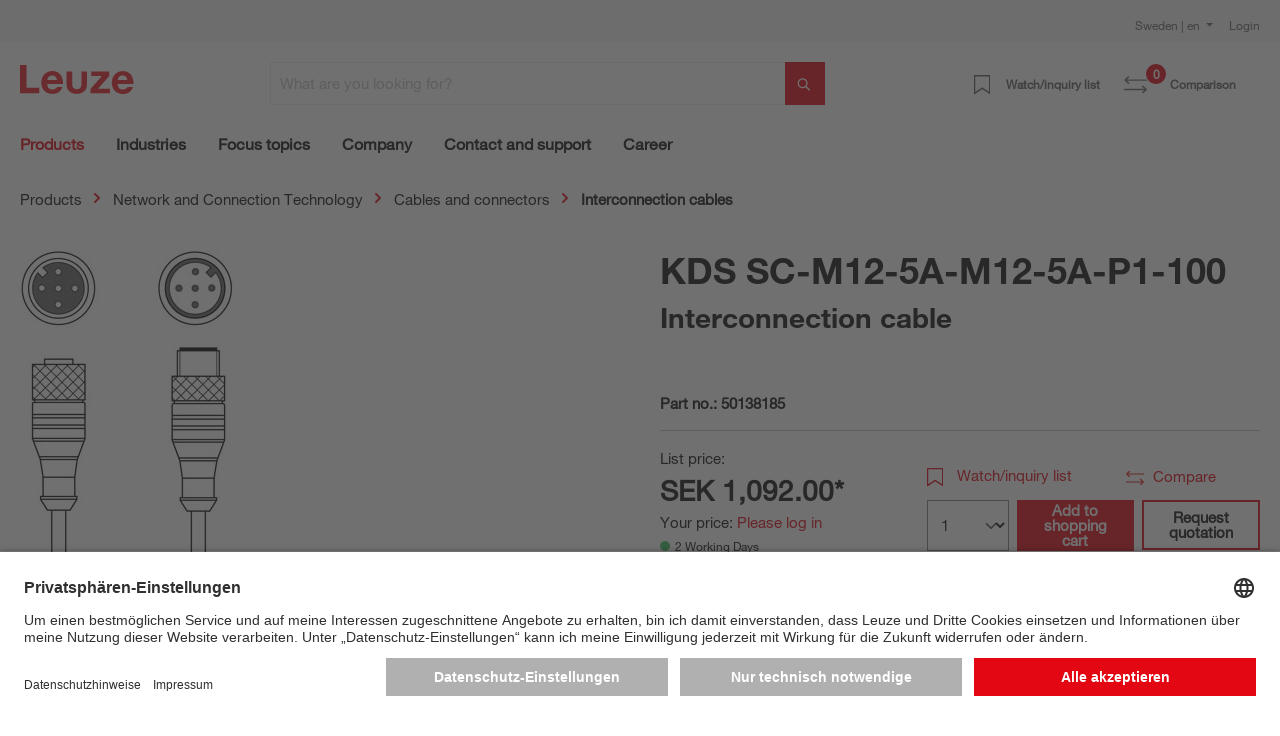

--- FILE ---
content_type: text/html; charset=UTF-8
request_url: https://www.leuze.com/en-se/kds-sc-m12-5a-m12-5a-p1-100/50138185
body_size: 40623
content:

<!DOCTYPE html>

<html lang="en"
      itemscope="itemscope"
      itemtype="https://schema.org/WebPage">

                            
    <head>
        
                                                                                    <link rel="preload" href="//files.leuze.com/shopware/theme/0b0d2361d2b92fbb595630a098765a67/css/all.css?1762779401" as="style">
            
    
                                                                        <link rel="preload" href="//files.leuze.com/shopware/bundles/leuzetheme/font/helvetica/HelveticaNeueLTW04-55Roman.woff2?1762779314" as="font">
            
                                                                        <link rel="preload" href="//files.leuze.com/shopware/bundles/leuzetheme/font/helvetica/HelveticaNeueLTW04-75Bold.woff2?1762779314" as="font">
            


        
        

                
            

                                                                                                        <link rel="preload" href="//files.leuze.com/Volumes/Volume0/opasdata/d100001/derivates/2/003/642/DV002_326px_DREL_M12A_5GF_M12A_5GM.jpg" as="image">
            
            

                                                                    
                                                        <meta charset="utf-8">
            
                            <meta name="viewport"
                      content="width=device-width, initial-scale=1, shrink-to-fit=no">
            
                            <meta name="author"
                      content="">
                <meta name="robots"
                      content="index,follow">
                <meta name="revisit-after"
                      content="15 days">
                <meta name="keywords"
                      content="">
                <meta name="description"
                      content="Interconnection cable">
            
                <meta property="og:type"
          content="product">
    <meta property="og:site_name"
          content="Leuze Online-Shop">
    <meta property="og:url"
          content="https://www.leuze.com/en-se/kds-sc-m12-5a-m12-5a-p1-100/50138185">
    <meta property="og:title"
          content="KDS SC-M12-5A-M12-5A-P1-100 | 50138185">

    <meta property="og:description"
          content="Interconnection cable">
    <meta property="og:image"
          content="https://files.leuze.com/shopware/media/c4/63/33/1644320262/50138185_1.jpg">

    
            <meta property="product:price:amount"
          content="1092">
    <meta property="product:price:currency"
          content="SEK">
    <meta property="product:product_link"
          content="https://www.leuze.com/en-se/kds-sc-m12-5a-m12-5a-p1-100/50138185">

    <meta name="twitter:card"
          content="product">
    <meta name="twitter:site"
          content="Leuze Online-Shop">
    <meta name="twitter:title"
          content="KDS SC-M12-5A-M12-5A-P1-100 | 50138185">
    <meta name="twitter:description"
          content="Interconnection cable">
    <meta name="twitter:image"
          content="https://files.leuze.com/shopware/media/c4/63/33/1644320262/50138185_1.jpg">

                            <meta itemprop="copyrightHolder"
                      content="Leuze Online-Shop">
                <meta itemprop="copyrightYear"
                      content="">
                <meta itemprop="isFamilyFriendly"
                      content="false">
                <meta itemprop="image"
                      content="https://files.leuze.com/shopware/media/8d/0e/d2/1631792520/Leuze-logo.svg">
            
                                            
            <link rel="alternate" hreflang="de-AT" href="https://www.leuze.com/de-at/kds-sc-m12-5a-m12-5a-p1-100/50138185" />
            <link rel="alternate" hreflang="en-AT" href="https://www.leuze.com/en-at/kds-sc-m12-5a-m12-5a-p1-100/50138185" />
            <link rel="alternate" hreflang="x-default" href="https://www.leuze.com/en-int/kds-sc-m12-5a-m12-5a-p1-100/50138185" />
            <link rel="alternate" hreflang="tr-TR" href="https://www.leuze.com/tr-tr/kds-sc-m12-5a-m12-5a-p1-100/50138185" />
            <link rel="alternate" hreflang="es-ES" href="https://www.leuze.com/es-es/kds-sc-m12-5a-m12-5a-p1-100/50138185" />
            <link rel="alternate" hreflang="ko-KR" href="https://www.leuze.com/ko-kr/kds-sc-m12-5a-m12-5a-p1-100/50138185" />
            <link rel="alternate" hreflang="nl-NL" href="https://www.leuze.com/nl-nl/kds-sc-m12-5a-m12-5a-p1-100/50138185" />
            <link rel="alternate" hreflang="en-SE" href="https://www.leuze.com/en-se/kds-sc-m12-5a-m12-5a-p1-100/50138185" />
            <link rel="alternate" hreflang="en-US" href="https://www.leuze.com/en-us/kds-sc-m12-5a-m12-5a-p1-100/50138185" />
            <link rel="alternate" hreflang="en-SG" href="https://www.leuze.com/en-sg/kds-sc-m12-5a-m12-5a-p1-100/50138185" />
            <link rel="alternate" hreflang="fr-FR" href="https://www.leuze.com/fr-fr/kds-sc-m12-5a-m12-5a-p1-100/50138185" />
            <link rel="alternate" hreflang="en-GB" href="https://www.leuze.com/en-uk/kds-sc-m12-5a-m12-5a-p1-100/50138185" />
            <link rel="alternate" hreflang="en-IN" href="https://www.leuze.com/en-in/kds-sc-m12-5a-m12-5a-p1-100/50138185" />
            <link rel="alternate" hreflang="de-BE" href="https://www.leuze.com/de-be/kds-sc-m12-5a-m12-5a-p1-100/50138185" />
            <link rel="alternate" hreflang="fr-BE" href="https://www.leuze.com/fr-be/kds-sc-m12-5a-m12-5a-p1-100/50138185" />
            <link rel="alternate" hreflang="nl-BE" href="https://www.leuze.com/nl-be/kds-sc-m12-5a-m12-5a-p1-100/50138185" />
            <link rel="alternate" hreflang="de-DE" href="https://www.leuze.com/de-de/kds-sc-m12-5a-m12-5a-p1-100/50138185" />
            <link rel="alternate" hreflang="es-MX" href="https://www.leuze.com/es-mx/kds-sc-m12-5a-m12-5a-p1-100/50138185" />
            <link rel="alternate" hreflang="it-CH" href="https://www.leuze.com/it-ch/kds-sc-m12-5a-m12-5a-p1-100/50138185" />
            <link rel="alternate" hreflang="fr-CH" href="https://www.leuze.com/fr-ch/kds-sc-m12-5a-m12-5a-p1-100/50138185" />
            <link rel="alternate" hreflang="de-CH" href="https://www.leuze.com/de-ch/kds-sc-m12-5a-m12-5a-p1-100/50138185" />
            <link rel="alternate" hreflang="en-AU" href="https://www.leuze.com/en-au/kds-sc-m12-5a-m12-5a-p1-100/50138185" />
            <link rel="alternate" hreflang="en-DK" href="https://www.leuze.com/en-dk/kds-sc-m12-5a-m12-5a-p1-100/50138185" />
            <link rel="alternate" hreflang="es-BR" href="https://www.leuze.com/es-br/kds-sc-m12-5a-m12-5a-p1-100/50138185" />
            <link rel="alternate" hreflang="pt-BR" href="https://www.leuze.com/pt-br/kds-sc-m12-5a-m12-5a-p1-100/50138185" />
            <link rel="alternate" hreflang="ja-JP" href="https://www.leuze.com/ja-jp/kds-sc-m12-5a-m12-5a-p1-100/50138185" />
            <link rel="alternate" hreflang="zh-CN" href="https://www.leuze.com.cn/zh-cn/kds-sc-m12-5a-m12-5a-p1-100/50138185" />
            <link rel="alternate" hreflang="it-IT" href="https://www.leuze.com/it-it/kds-sc-m12-5a-m12-5a-p1-100/50138185" />
            <link rel="alternate" hreflang="pl-PL" href="https://www.leuze.com/pl-pl/kds-sc-m12-5a-m12-5a-p1-100/50138185" />
            


                    <link rel="shortcut icon"
                  href="https://files.leuze.com/shopware/media/1b/c4/68/1644489497/leuze_favicon.png">
        
                            
            
    
    <link rel="canonical" href="https://www.leuze.com/en-se/kds-sc-m12-5a-m12-5a-p1-100/50138185">

                        <title itemprop="name">KDS SC-M12-5A-M12-5A-P1-100 | 50138185</title>
        

    
    
                                                                            <link rel="stylesheet"
                      href="https://files.leuze.com/shopware/theme/0b0d2361d2b92fbb595630a098765a67/css/all.css?1762779401">
                                    

            <style>[data-ies-lazy-loading]{background-image: url('data:image/svg+xml;charset=UTF-8,                    <!-- By Sam Herbert (@sherb), for everyone. More @ http://goo.gl/7AJzbL --><svg width="55" height="80" viewBox="0 0 55 80" xmlns="http://www.w3.org/2000/svg" fill="%23000000"><g transform="matrix(1 0 0 -1 0 80)"><rect width="10" height="20" rx="3"><animate attributeName="height"                  begin="0s" dur="4.3s"                  values="20;45;57;80;64;32;66;45;64;23;66;13;64;56;34;34;2;23;76;79;20" calcMode="linear"                  repeatCount="indefinite" /></rect><rect x="15" width="10" height="80" rx="3"><animate attributeName="height"                  begin="0s" dur="2s"                  values="80;55;33;5;75;23;73;33;12;14;60;80" calcMode="linear"                  repeatCount="indefinite" /></rect><rect x="30" width="10" height="50" rx="3"><animate attributeName="height"                  begin="0s" dur="1.4s"                  values="50;34;78;23;56;23;34;76;80;54;21;50" calcMode="linear"                  repeatCount="indefinite" /></rect><rect x="45" width="10" height="30" rx="3"><animate attributeName="height"                  begin="0s" dur="2s"                  values="30;45;13;80;56;72;45;76;34;23;67;30" calcMode="linear"                  repeatCount="indefinite" /></rect></g></svg>                 ');}</style><script type="text/javascript">function onIesLazyLoaded(img) {img.removeAttribute('data-ies-lazy-loading');}</script>    
                        <script>
        window.features = {"V6_5_0_0":true,"v6.5.0.0":true,"V6_6_0_0":false,"v6.6.0.0":false,"V6_7_0_0":false,"v6.7.0.0":false,"VUE3":false,"vue3":false,"MEDIA_PATH":false,"media.path":false,"ES_MULTILINGUAL_INDEX":false,"es.multilingual.index":false,"STOCK_HANDLING":false,"stock.handling":false,"ASYNC_THEME_COMPILATION":false,"async.theme.compilation":false,"FEATURE_SWAGCMSEXTENSIONS_1":true,"feature.swagcmsextensions.1":true,"FEATURE_SWAGCMSEXTENSIONS_2":true,"feature.swagcmsextensions.2":true,"FEATURE_SWAGCMSEXTENSIONS_8":true,"feature.swagcmsextensions.8":true,"FEATURE_SWAGCMSEXTENSIONS_63":false,"feature.swagcmsextensions.63":false};
    </script>
        
                    
                            <script>
        dataLayer = window.dataLayer || [];
        // Clear the previous ecommerce object
        dataLayer.push({ ecommerce: null });
        // Push regular datalayer
        dataLayer.push({"pageTitle":"KDS SC-M12-5A-M12-5A-P1-100 | 50138185","pageSubCategory":"","pageCategoryID":"","pageSubCategoryID":"","pageCountryCode":"en-GB","pageLanguageCode":"English","pageVersion":1,"pageTestVariation":"1","pageValue":1,"pageAttributes":"1","pageCategory":"Product","productID":"6b778c7f0b3b4064a1b5fe82f5787c5b","productName":"KDS SC-M12-5A-M12-5A-P1-100","productPrice":"1092.00","productEAN":"","productSku":"50138185","productManufacturerNumber":"","productCategory":"Interconnection cables","productCategoryID":"11546b4497c44f3fb7f8d29b180ea672","productCurrency":"SEK","visitorLoginState":"Logged Out","visitorType":"NOT LOGGED IN","visitorLifetimeValue":0,"visitorExistingCustomer":"No"});
                // Push new GA4 tags
        dataLayer.push({"event":"view_item","ecommerce":{"currency":"SEK","value":1092,"items":[{"item_name":"KDS SC-M12-5A-M12-5A-P1-100","item_id":"50138185","price":1092,"index":0,"item_list_name":"Category","quantity":1,"item_category":"Interconnection cables","item_list_id":"11546b4497c44f3fb7f8d29b180ea672"}]}});
                            var google_tag_params = {"ecomm_pagetype":"product","ecomm_pcat":["Interconnection cables"],"ecomm_prodid":"50138185","ecomm_pname":"KDS SC-M12-5A-M12-5A-P1-100","ecomm_pvalue":1092,"ecomm_totalvalue":1092}
            dataLayer.push ({
                'event':'remarketingTriggered',
                'google_tag_params': window.google_tag_params
            });
                    </script>
            
                        
                            <script>(function(w,d,s,l,i){w[l]=w[l]||[];w[l].push({'gtm.start':
                            new Date().getTime(),event:'gtm.js'});var f=d.getElementsByTagName(s)[0],
                        j=d.createElement(s),dl=l!='dataLayer'?'&l='+l:'';j.async=true;j.src=
                        'https://www.googletagmanager.com/gtm.js?id='+i+dl;f.parentNode.insertBefore(j,f);
                    })(window,document,'script','dataLayer','GTM-W5F86PQ');</script>
                        
                                                    
        



            <link rel="preconnect" href="//app.usercentrics.eu">
        <link rel="preconnect" href="//api.usercentrics.eu">

                    <link rel="preload" href="//app.usercentrics.eu/browser-ui/latest/loader.js" as="script">
        
        
                    <script id="usercentrics-cmp" src="//app.usercentrics.eu/browser-ui/latest/loader.js"
                    data-language="de"
                    data-settings-id="NxcYu-f6"
                    async></script>
        
        
    
                                
            

    
                
                                    <script>
                    window.useDefaultCookieConsent = true;
                </script>
                    
                                        <script>
                window.activeNavigationId = '11546b4497c44f3fb7f8d29b180ea672';
                window.router = {
                    'frontend.cart.offcanvas': '/en-se/checkout/offcanvas',
                    'frontend.cookie.offcanvas': '/en-se/cookie/offcanvas',
                    'frontend.checkout.finish.page': '/en-se/checkout/finish',
                    'frontend.checkout.info': '/en-se/widgets/checkout/info',
                    'frontend.menu.offcanvas': '/en-se/widgets/menu/offcanvas',
                    'frontend.cms.page': '/en-se/widgets/cms',
                    'frontend.cms.navigation.page': '/en-se/widgets/cms/navigation',
                    'frontend.account.addressbook': '/en-se/widgets/account/address-book',
                    'frontend.country.country-data': '/en-se/country/country-state-data',
                    'frontend.app-system.generate-token': '/en-se/app-system/Placeholder/generate-token',
                    };
                window.salesChannelId = '294b4b8337cd44efbfeac2832be11507';
            </script>
        

        
    <script>
        window.router['widgets.swag.cmsExtensions.quickview'] = '/en-se/swag/cms-extensions/quickview';
        window.router['widgets.swag.cmsExtensions.quickview.variant'] = '/en-se/swag/cms-extensions/quickview/variant';
    </script>


    <script>
        window.router['frontend.product.review.translate'] = '/en-se/translate-review';
    </script>

                                <script>
                
                window.breakpoints = {"xs":0,"sm":576,"md":768,"lg":992,"xl":1200};
            </script>
        
        
                    <script src="https://files.leuze.com/shopware/bundles/netzpnotifications6/jquery-3.5.1.slim.min.js?1762779335"></script>

        
                                                    <script type="text/javascript" src="https://files.leuze.com/shopware/theme/0b0d2361d2b92fbb595630a098765a67/js/all.js?1762779402" defer></script>
                                    

    
        
        
        
        
    
        
    <script>
        window.mollie_javascript_use_shopware = '0'
    </script>

    

    </head>

    <body class="    is-ctl-product is-act-index

    ">

    
                
                
                            <noscript class="noscript-main">
                
    <div role="alert"
         class="alert alert-info alert-has-icon">
        
                    <div class="alert-content-container">
                                                    
                                    <div class="alert-content">
                                                    To fully utilize the features of our shop, we recommend activating JavaScript in your browser. 
                                            </div>
                
                                                                </div>
            </div>
            </noscript>
        
    
    <!-- Google Tag Manager Noscript -->
            <noscript class="noscript-gtm">
            <iframe src="https://www.googletagmanager.com/ns.html?id=GTM-W5F86PQ"
                    height="0"
                    width="0"
                    style="display:none;visibility:hidden">
            </iframe>
        </noscript>
        <!-- End Google Tag Manager Noscript -->

             <header class="header-main ">
                      <div class="top-bar pt-2 d-none d-lg-flex">
                 <div class="container">
                     <div class="row">
                         <nav class="col top-bar-nav">
                                                                                  
    <div class="top-bar-nav-item top-bar-country">
                    <form method="post"
                  action="/en-se/country-language-switch/country"
                  class="country-form"
                  data-form-auto-submit="true"
            >

                                    <div class="country-menu dropdown">
                        <button class="btn dropdown-toggle top-bar-nav-btn"
                                id="countryDropdown-top-bar"
                                type="button"
                                data-bs-toggle="dropdown"
                                aria-haspopup="true"
                                aria-expanded="false">
                                                                                    
                            Sweden | en
                        </button>

                        <div class="top-bar-list dropdown-menu dropdown-menu-end"
                             aria-labelledby="countryDropdown-top-bar">
                                                            <div class="elio-country-language-switch-item top-bar-country-highlighted">
                                                                                                                            <div class="top-bar-list-item  dropdown-item top-bar-country-list ">
        <span class="top-bar-country-item-name">
            International |
        </span>

                                                                                                                            
                                        
                    
                    <label class="top-bar-list-label"
                           for="top-bar-03615d4a318a426fb41ceca3e0b92206-d753acb2b2d648978f3975c20a932e3c"
                           title="English">
                        <input id="top-bar-03615d4a318a426fb41ceca3e0b92206-d753acb2b2d648978f3975c20a932e3c"
                               class="top-bar-list-radio"
                               value="d753acb2b2d648978f3975c20a932e3c-03615d4a318a426fb41ceca3e0b92206"
                               name="countryLanguageId"
                               type="radio"
                            >
                        en
                    </label>
                                                            </div>
                                                                                                            </div>
                            
                                                            <div class="elio-country-language-switch-item d-flex">
                                                                        <div class="col-6 px-0">
                                                                                                                                    
                                                
                                                                                                        <div class="top-bar-list-item  dropdown-item top-bar-country-list ">
        <span class="top-bar-country-item-name">
            Australia |
        </span>

                                                                                                                            
                                        
                    
                    <label class="top-bar-list-label"
                           for="top-bar-bfea0439f54e40a2b6764a33b5979de9-d753acb2b2d648978f3975c20a932e3c"
                           title="English">
                        <input id="top-bar-bfea0439f54e40a2b6764a33b5979de9-d753acb2b2d648978f3975c20a932e3c"
                               class="top-bar-list-radio"
                               value="d753acb2b2d648978f3975c20a932e3c-bfea0439f54e40a2b6764a33b5979de9"
                               name="countryLanguageId"
                               type="radio"
                            >
                        en
                    </label>
                                                            </div>
                                                                                                                                                                                                                                
                                                
                                                                                                        <div class="top-bar-list-item  dropdown-item top-bar-country-list ">
        <span class="top-bar-country-item-name">
            Austria |
        </span>

                                                                                                                                                        
                                        
                    
                    <label class="top-bar-list-label"
                           for="top-bar-0193964e34ed70f1a6814f3dab8b9383-2fbb5fe2e29a4d70aa5854ce7ce3e20b"
                           title="German">
                        <input id="top-bar-0193964e34ed70f1a6814f3dab8b9383-2fbb5fe2e29a4d70aa5854ce7ce3e20b"
                               class="top-bar-list-radio"
                               value="2fbb5fe2e29a4d70aa5854ce7ce3e20b-0193964e34ed70f1a6814f3dab8b9383"
                               name="countryLanguageId"
                               type="radio"
                            >
                        de
                    </label>
                                                            </div>
                                                                                                                                                                                                                                
                                                
                                                                                                        <div class="top-bar-list-item  dropdown-item top-bar-country-list ">
        <span class="top-bar-country-item-name">
            Belgium |
        </span>

                                                                                                                                                                                    
                                        
                    
                    <label class="top-bar-list-label"
                           for="top-bar-78439cb2347f4d1f8362901f7789f30a-2fbb5fe2e29a4d70aa5854ce7ce3e20b"
                           title="German">
                        <input id="top-bar-78439cb2347f4d1f8362901f7789f30a-2fbb5fe2e29a4d70aa5854ce7ce3e20b"
                               class="top-bar-list-radio"
                               value="2fbb5fe2e29a4d70aa5854ce7ce3e20b-78439cb2347f4d1f8362901f7789f30a"
                               name="countryLanguageId"
                               type="radio"
                            >
                        de
                    </label>
                                            <span>
                      |
                    </span>
                                                                                                                                                                                                                                    
                                        
                    
                    <label class="top-bar-list-label"
                           for="top-bar-78439cb2347f4d1f8362901f7789f30a-edfcbc68f6f949f48273491585a0c439"
                           title="Dutch">
                        <input id="top-bar-78439cb2347f4d1f8362901f7789f30a-edfcbc68f6f949f48273491585a0c439"
                               class="top-bar-list-radio"
                               value="edfcbc68f6f949f48273491585a0c439-78439cb2347f4d1f8362901f7789f30a"
                               name="countryLanguageId"
                               type="radio"
                            >
                        nl
                    </label>
                                            <span>
                      |
                    </span>
                                                                                                                                                                                                                                    
                                        
                    
                    <label class="top-bar-list-label"
                           for="top-bar-78439cb2347f4d1f8362901f7789f30a-0493737137204ef799540e6ce555c9f6"
                           title="French">
                        <input id="top-bar-78439cb2347f4d1f8362901f7789f30a-0493737137204ef799540e6ce555c9f6"
                               class="top-bar-list-radio"
                               value="0493737137204ef799540e6ce555c9f6-78439cb2347f4d1f8362901f7789f30a"
                               name="countryLanguageId"
                               type="radio"
                            >
                        fr
                    </label>
                                                            </div>
                                                                                                                                                                                                                                
                                                
                                                                                                        <div class="top-bar-list-item  dropdown-item top-bar-country-list ">
        <span class="top-bar-country-item-name">
            Brazil |
        </span>

                                                                                                                                                        
                                        
                    
                    <label class="top-bar-list-label"
                           for="top-bar-d20c894e091e4b0cad747b40662a0b00-dfff1f501aca466db06e9a0eb6a63448"
                           title="Spanish">
                        <input id="top-bar-d20c894e091e4b0cad747b40662a0b00-dfff1f501aca466db06e9a0eb6a63448"
                               class="top-bar-list-radio"
                               value="dfff1f501aca466db06e9a0eb6a63448-d20c894e091e4b0cad747b40662a0b00"
                               name="countryLanguageId"
                               type="radio"
                            >
                        es
                    </label>
                                            <span>
                      |
                    </span>
                                                                                                                                                                                                        
                                        
                    
                    <label class="top-bar-list-label"
                           for="top-bar-d20c894e091e4b0cad747b40662a0b00-5a0847df6be846bb9dea2d509682008e"
                           title="Portuguese">
                        <input id="top-bar-d20c894e091e4b0cad747b40662a0b00-5a0847df6be846bb9dea2d509682008e"
                               class="top-bar-list-radio"
                               value="5a0847df6be846bb9dea2d509682008e-d20c894e091e4b0cad747b40662a0b00"
                               name="countryLanguageId"
                               type="radio"
                            >
                        pt
                    </label>
                                                            </div>
                                                                                                                                                                                                                                
                                                
                                                                                                        <div class="top-bar-list-item  dropdown-item top-bar-country-list ">
        <span class="top-bar-country-item-name">
            China |
        </span>

                                                                                                                                                                                            
                                        
                    
                    <label class="top-bar-list-label"
                           for="top-bar-e21c4aa4444a4267a9a53e190f43a967-d0e5d1f126a64d6b8ee692ae1eed5093"
                           title="Chinese">
                        <input id="top-bar-e21c4aa4444a4267a9a53e190f43a967-d0e5d1f126a64d6b8ee692ae1eed5093"
                               class="top-bar-list-radio"
                               value="d0e5d1f126a64d6b8ee692ae1eed5093-e21c4aa4444a4267a9a53e190f43a967"
                               name="countryLanguageId"
                               type="radio"
                            >
                        zh
                    </label>
                                                            </div>
                                                                                                                                                                                                                                
                                                
                                                                                                        <div class="top-bar-list-item  dropdown-item top-bar-country-list ">
        <span class="top-bar-country-item-name">
            Denmark |
        </span>

                                                                                                                            
                                        
                    
                    <label class="top-bar-list-label"
                           for="top-bar-bffdbfa486204ee9a5c95c0d19f2eaef-d753acb2b2d648978f3975c20a932e3c"
                           title="English">
                        <input id="top-bar-bffdbfa486204ee9a5c95c0d19f2eaef-d753acb2b2d648978f3975c20a932e3c"
                               class="top-bar-list-radio"
                               value="d753acb2b2d648978f3975c20a932e3c-bffdbfa486204ee9a5c95c0d19f2eaef"
                               name="countryLanguageId"
                               type="radio"
                            >
                        en
                    </label>
                                                            </div>
                                                                                                                                                                                                                                
                                                
                                                                                                        <div class="top-bar-list-item  dropdown-item top-bar-country-list ">
        <span class="top-bar-country-item-name">
            France |
        </span>

                                                                                                                            
                                        
                    
                    <label class="top-bar-list-label"
                           for="top-bar-4f28465cecd345b59ed589dee2454c88-0493737137204ef799540e6ce555c9f6"
                           title="French">
                        <input id="top-bar-4f28465cecd345b59ed589dee2454c88-0493737137204ef799540e6ce555c9f6"
                               class="top-bar-list-radio"
                               value="0493737137204ef799540e6ce555c9f6-4f28465cecd345b59ed589dee2454c88"
                               name="countryLanguageId"
                               type="radio"
                            >
                        fr
                    </label>
                                                            </div>
                                                                                                                                                                                                                                
                                                
                                                                                                        <div class="top-bar-list-item  dropdown-item top-bar-country-list ">
        <span class="top-bar-country-item-name">
            Germany |
        </span>

                                                                                                                            
                                        
                    
                    <label class="top-bar-list-label"
                           for="top-bar-847713c5e9284dedb39559d84e21bef1-2fbb5fe2e29a4d70aa5854ce7ce3e20b"
                           title="German">
                        <input id="top-bar-847713c5e9284dedb39559d84e21bef1-2fbb5fe2e29a4d70aa5854ce7ce3e20b"
                               class="top-bar-list-radio"
                               value="2fbb5fe2e29a4d70aa5854ce7ce3e20b-847713c5e9284dedb39559d84e21bef1"
                               name="countryLanguageId"
                               type="radio"
                            >
                        de
                    </label>
                                                            </div>
                                                                                                                                                                                                                                                                                                                    
                                                
                                                                                                        <div class="top-bar-list-item  dropdown-item top-bar-country-list ">
        <span class="top-bar-country-item-name">
            India |
        </span>

                                                                                                                            
                                        
                    
                    <label class="top-bar-list-label"
                           for="top-bar-6acc12ce473f44f389f9d26f1c5a2da0-d753acb2b2d648978f3975c20a932e3c"
                           title="English">
                        <input id="top-bar-6acc12ce473f44f389f9d26f1c5a2da0-d753acb2b2d648978f3975c20a932e3c"
                               class="top-bar-list-radio"
                               value="d753acb2b2d648978f3975c20a932e3c-6acc12ce473f44f389f9d26f1c5a2da0"
                               name="countryLanguageId"
                               type="radio"
                            >
                        en
                    </label>
                                                            </div>
                                                                                                                                                                                                                                
                                                
                                                                                                        <div class="top-bar-list-item  dropdown-item top-bar-country-list ">
        <span class="top-bar-country-item-name">
            Italy |
        </span>

                                                                                                                            
                                        
                    
                    <label class="top-bar-list-label"
                           for="top-bar-f0e105d882374fc48f6acea130974c07-d29a3caeb4ea459f8ea5fbeef4afdb0d"
                           title="Italian">
                        <input id="top-bar-f0e105d882374fc48f6acea130974c07-d29a3caeb4ea459f8ea5fbeef4afdb0d"
                               class="top-bar-list-radio"
                               value="d29a3caeb4ea459f8ea5fbeef4afdb0d-f0e105d882374fc48f6acea130974c07"
                               name="countryLanguageId"
                               type="radio"
                            >
                        it
                    </label>
                                                            </div>
                                                                                                                                                                                                                                
                                                
                                                                                                        <div class="top-bar-list-item  dropdown-item top-bar-country-list ">
        <span class="top-bar-country-item-name">
            Japan |
        </span>

                                                                                                                            
                                        
                    
                    <label class="top-bar-list-label"
                           for="top-bar-ddb3a237ed0e453a86126a426d07ec1c-7da06521cf1244fc8530b842ede42e03"
                           title="Japanese">
                        <input id="top-bar-ddb3a237ed0e453a86126a426d07ec1c-7da06521cf1244fc8530b842ede42e03"
                               class="top-bar-list-radio"
                               value="7da06521cf1244fc8530b842ede42e03-ddb3a237ed0e453a86126a426d07ec1c"
                               name="countryLanguageId"
                               type="radio"
                            >
                        ja
                    </label>
                                                            </div>
                                                                                                                                                                                                                                
                                                
                                                                                                                                                                                                                                
                                                
                                                                                                                                                                                                                                
                                                
                                                                                                                                                                                                                                
                                                
                                                                                                                                                                                                                                
                                                
                                                                                                                                                                                                                                
                                                
                                                                                                                                                                                                                                
                                                
                                                                                                                                                                                                                                
                                                
                                                                                                                                                                                                                                
                                                
                                                                                                                                                                                                                                
                                                
                                                                                                                                                                                                                                
                                                
                                                                                                                                                                        </div>
                                    <div class="col-6 px-0 pe-4">
                                                                                                                                    
                                                
                                                                                                                                                                                                                                
                                                
                                                                                                                                                                                                                                
                                                
                                                                                                                                                                                                                                
                                                
                                                                                                                                                                                                                                
                                                
                                                                                                                                                                                                                                
                                                
                                                                                                                                                                                                                                
                                                
                                                                                                                                                                                                                                
                                                
                                                                                                                                                                                                                                                                                                                    
                                                
                                                                                                                                                                                                                                
                                                
                                                                                                                                                                                                                                
                                                
                                                                                                                                                                                                                                
                                                
                                                                                                        <div class="top-bar-list-item  dropdown-item top-bar-country-list px-0">
        <span class="top-bar-country-item-name">
            Mexico |
        </span>

                                                                                                                            
                                        
                    
                    <label class="top-bar-list-label"
                           for="top-bar-849662c6ce0c42149a69038c1da82b25-dfff1f501aca466db06e9a0eb6a63448"
                           title="Spanish">
                        <input id="top-bar-849662c6ce0c42149a69038c1da82b25-dfff1f501aca466db06e9a0eb6a63448"
                               class="top-bar-list-radio"
                               value="dfff1f501aca466db06e9a0eb6a63448-849662c6ce0c42149a69038c1da82b25"
                               name="countryLanguageId"
                               type="radio"
                            >
                        es
                    </label>
                                                            </div>
                                                                                                                                                                                                                                
                                                
                                                                                                        <div class="top-bar-list-item  dropdown-item top-bar-country-list px-0">
        <span class="top-bar-country-item-name">
            Netherlands |
        </span>

                                                                                                                            
                                        
                    
                    <label class="top-bar-list-label"
                           for="top-bar-249d50d371034179877cf1da6c026983-edfcbc68f6f949f48273491585a0c439"
                           title="Dutch">
                        <input id="top-bar-249d50d371034179877cf1da6c026983-edfcbc68f6f949f48273491585a0c439"
                               class="top-bar-list-radio"
                               value="edfcbc68f6f949f48273491585a0c439-249d50d371034179877cf1da6c026983"
                               name="countryLanguageId"
                               type="radio"
                            >
                        nl
                    </label>
                                                            </div>
                                                                                                                                                                                                                                
                                                
                                                                                                        <div class="top-bar-list-item  dropdown-item top-bar-country-list px-0">
        <span class="top-bar-country-item-name">
            Poland |
        </span>

                                                                                                                            
                                        
                    
                    <label class="top-bar-list-label"
                           for="top-bar-fc02e84a0cec43809c39c99c210fdb81-620bd9b7aee14f1e803e93e6928f80fd"
                           title="Polish">
                        <input id="top-bar-fc02e84a0cec43809c39c99c210fdb81-620bd9b7aee14f1e803e93e6928f80fd"
                               class="top-bar-list-radio"
                               value="620bd9b7aee14f1e803e93e6928f80fd-fc02e84a0cec43809c39c99c210fdb81"
                               name="countryLanguageId"
                               type="radio"
                            >
                        pl
                    </label>
                                                            </div>
                                                                                                                                                                                                                                
                                                
                                                                                                        <div class="top-bar-list-item  dropdown-item top-bar-country-list px-0">
        <span class="top-bar-country-item-name">
            Singapore |
        </span>

                                                                                                                            
                                        
                    
                    <label class="top-bar-list-label"
                           for="top-bar-47d60dc5cd114f71b5cdac9f7c755f6e-d753acb2b2d648978f3975c20a932e3c"
                           title="English">
                        <input id="top-bar-47d60dc5cd114f71b5cdac9f7c755f6e-d753acb2b2d648978f3975c20a932e3c"
                               class="top-bar-list-radio"
                               value="d753acb2b2d648978f3975c20a932e3c-47d60dc5cd114f71b5cdac9f7c755f6e"
                               name="countryLanguageId"
                               type="radio"
                            >
                        en
                    </label>
                                                            </div>
                                                                                                                                                                                                                                
                                                
                                                                                                        <div class="top-bar-list-item  dropdown-item top-bar-country-list px-0">
        <span class="top-bar-country-item-name">
            South Korea |
        </span>

                                                                                                                            
                                        
                    
                    <label class="top-bar-list-label"
                           for="top-bar-235ed67f5e224b759e0062646729c53c-05dea9f47a3349d696f3ea49b2ee3604"
                           title="Korean">
                        <input id="top-bar-235ed67f5e224b759e0062646729c53c-05dea9f47a3349d696f3ea49b2ee3604"
                               class="top-bar-list-radio"
                               value="05dea9f47a3349d696f3ea49b2ee3604-235ed67f5e224b759e0062646729c53c"
                               name="countryLanguageId"
                               type="radio"
                            >
                        ko
                    </label>
                                                            </div>
                                                                                                                                                                                                                                
                                                
                                                                                                        <div class="top-bar-list-item  dropdown-item top-bar-country-list px-0">
        <span class="top-bar-country-item-name">
            Spain |
        </span>

                                                                                                                            
                                        
                    
                    <label class="top-bar-list-label"
                           for="top-bar-1828d92ae1f24c969b3c6ded4b77430b-dfff1f501aca466db06e9a0eb6a63448"
                           title="Spanish">
                        <input id="top-bar-1828d92ae1f24c969b3c6ded4b77430b-dfff1f501aca466db06e9a0eb6a63448"
                               class="top-bar-list-radio"
                               value="dfff1f501aca466db06e9a0eb6a63448-1828d92ae1f24c969b3c6ded4b77430b"
                               name="countryLanguageId"
                               type="radio"
                            >
                        es
                    </label>
                                                            </div>
                                                                                                                                                                                                                                
                                                
                                                                                                        <div class="top-bar-list-item item-checked dropdown-item top-bar-country-list px-0">
        <span class="top-bar-country-item-name">
            Sweden |
        </span>

                                                                                                                            
                                        
                                                                
                    <label class="top-bar-list-label is-checked"
                           for="top-bar-294b4b8337cd44efbfeac2832be11507-d753acb2b2d648978f3975c20a932e3c"
                           title="English">
                        <input id="top-bar-294b4b8337cd44efbfeac2832be11507-d753acb2b2d648978f3975c20a932e3c"
                               class="top-bar-list-radio"
                               value="d753acb2b2d648978f3975c20a932e3c-294b4b8337cd44efbfeac2832be11507"
                               name="countryLanguageId"
                               type="radio"
                             disabled>
                        en
                    </label>
                                                            </div>
                                                                                                                                                                                                                                
                                                
                                                                                                        <div class="top-bar-list-item  dropdown-item top-bar-country-list px-0">
        <span class="top-bar-country-item-name">
            Switzerland |
        </span>

                                                                                                                                                                                    
                                        
                    
                    <label class="top-bar-list-label"
                           for="top-bar-90acd87f7aa14d3ca0e19b4c62e19c6b-2fbb5fe2e29a4d70aa5854ce7ce3e20b"
                           title="German">
                        <input id="top-bar-90acd87f7aa14d3ca0e19b4c62e19c6b-2fbb5fe2e29a4d70aa5854ce7ce3e20b"
                               class="top-bar-list-radio"
                               value="2fbb5fe2e29a4d70aa5854ce7ce3e20b-90acd87f7aa14d3ca0e19b4c62e19c6b"
                               name="countryLanguageId"
                               type="radio"
                            >
                        de
                    </label>
                                            <span>
                      |
                    </span>
                                                                                                                                                                                                                                    
                                        
                    
                    <label class="top-bar-list-label"
                           for="top-bar-90acd87f7aa14d3ca0e19b4c62e19c6b-0493737137204ef799540e6ce555c9f6"
                           title="French">
                        <input id="top-bar-90acd87f7aa14d3ca0e19b4c62e19c6b-0493737137204ef799540e6ce555c9f6"
                               class="top-bar-list-radio"
                               value="0493737137204ef799540e6ce555c9f6-90acd87f7aa14d3ca0e19b4c62e19c6b"
                               name="countryLanguageId"
                               type="radio"
                            >
                        fr
                    </label>
                                            <span>
                      |
                    </span>
                                                                                                                                                                                                                                    
                                        
                    
                    <label class="top-bar-list-label"
                           for="top-bar-90acd87f7aa14d3ca0e19b4c62e19c6b-d29a3caeb4ea459f8ea5fbeef4afdb0d"
                           title="Italian">
                        <input id="top-bar-90acd87f7aa14d3ca0e19b4c62e19c6b-d29a3caeb4ea459f8ea5fbeef4afdb0d"
                               class="top-bar-list-radio"
                               value="d29a3caeb4ea459f8ea5fbeef4afdb0d-90acd87f7aa14d3ca0e19b4c62e19c6b"
                               name="countryLanguageId"
                               type="radio"
                            >
                        it
                    </label>
                                                            </div>
                                                                                                                                                                                                                                
                                                
                                                                                                        <div class="top-bar-list-item  dropdown-item top-bar-country-list px-0">
        <span class="top-bar-country-item-name">
            Turkey |
        </span>

                                                                                                                            
                                        
                    
                    <label class="top-bar-list-label"
                           for="top-bar-06d55ed99f4e4d21b2b338dd9d4d2e23-d9192bf5f3f94a2eb9d0ba3eea077a58"
                           title="Turkish">
                        <input id="top-bar-06d55ed99f4e4d21b2b338dd9d4d2e23-d9192bf5f3f94a2eb9d0ba3eea077a58"
                               class="top-bar-list-radio"
                               value="d9192bf5f3f94a2eb9d0ba3eea077a58-06d55ed99f4e4d21b2b338dd9d4d2e23"
                               name="countryLanguageId"
                               type="radio"
                            >
                        tr
                    </label>
                                                            </div>
                                                                                                                                                                                                                                
                                                
                                                                                                        <div class="top-bar-list-item  dropdown-item top-bar-country-list px-0">
        <span class="top-bar-country-item-name">
            USA |
        </span>

                                                                                                                            
                                        
                    
                    <label class="top-bar-list-label"
                           for="top-bar-2a1cc10f08474b49bbdef7345e96f3fd-d753acb2b2d648978f3975c20a932e3c"
                           title="English">
                        <input id="top-bar-2a1cc10f08474b49bbdef7345e96f3fd-d753acb2b2d648978f3975c20a932e3c"
                               class="top-bar-list-radio"
                               value="d753acb2b2d648978f3975c20a932e3c-2a1cc10f08474b49bbdef7345e96f3fd"
                               name="countryLanguageId"
                               type="radio"
                            >
                        en
                    </label>
                                                            </div>
                                                                                                                                                                                                                                
                                                
                                                                                                        <div class="top-bar-list-item  dropdown-item top-bar-country-list px-0">
        <span class="top-bar-country-item-name">
            United Kingdom |
        </span>

                                                                                                                            
                                        
                    
                    <label class="top-bar-list-label"
                           for="top-bar-507f2ebf031244ab8393d0997afc0799-d753acb2b2d648978f3975c20a932e3c"
                           title="English">
                        <input id="top-bar-507f2ebf031244ab8393d0997afc0799-d753acb2b2d648978f3975c20a932e3c"
                               class="top-bar-list-radio"
                               value="d753acb2b2d648978f3975c20a932e3c-507f2ebf031244ab8393d0997afc0799"
                               name="countryLanguageId"
                               type="radio"
                            >
                        en
                    </label>
                                                            </div>
                                                                                                                                                                        </div>
                                </div>
                                                    </div>
                    </div>

                    <input type="hidden"
                           name="redirectTo"
                           value="frontend.detail.page"/>

                                            <input type="hidden"
                               name="redirectParameters[_httpCache]"
                               value="1"/>
                                            <input type="hidden"
                               name="redirectParameters[productId]"
                               value="6b778c7f0b3b4064a1b5fe82f5787c5b"/>
                    
                            </form>
            </div>
                             
                                                              
                                 
                                                          
                                                              <div class="top-bar-nav-item">
                                                                              <a class="btn top-bar-nav-btn" href="/en-se/account" title="">
                                             Login
                                         </a>
                                                                      </div>
                                                      </nav>
                     </div>
                 </div>
             </div>
                               <div class="container">
                                 
        <div class="row align-items-center header-row">
                                    <div class="col-12 col-lg-auto header-logo-col">
                        <div class="header-logo-main">
                                <a class="header-logo-main-link"
               href="/en-se"
               title="Go to home page">
                                    <picture class="header-logo-picture">
                                                                                
                                                                            
                                                                                    <img src="https://files.leuze.com/shopware/media/8d/0e/d2/1631792520/Leuze-logo.svg"
                                     alt="Go to home page"
                                     class="img-fluid header-logo-main-img">
                                                                        </picture>
                            </a>
            </div>
                </div>
            
        
                                                <div class="col-12 order-2 col-sm order-sm-1 header-search-col">
                    <div class="row">
                        <div class="col-sm-auto d-none d-sm-block d-lg-none">
                                                            <div class="nav-main-toggle">
                                                                            <button
                                            class="btn nav-main-toggle-btn header-actions-btn"
                                            type="button"
                                                                                                                                        data-offcanvas-menu="true"
                                                                                        aria-label="Menu"
                                        >
                                                                                                    <span class="icon icon-stack">
                        <svg xmlns="http://www.w3.org/2000/svg" xmlns:xlink="http://www.w3.org/1999/xlink" width="24" height="24" viewBox="0 0 24 24"><defs><path d="M3 13c-.5523 0-1-.4477-1-1s.4477-1 1-1h18c.5523 0 1 .4477 1 1s-.4477 1-1 1H3zm0-7c-.5523 0-1-.4477-1-1s.4477-1 1-1h18c.5523 0 1 .4477 1 1s-.4477 1-1 1H3zm0 14c-.5523 0-1-.4477-1-1s.4477-1 1-1h18c.5523 0 1 .4477 1 1s-.4477 1-1 1H3z" id="icons-default-stack" /></defs><use xlink:href="#icons-default-stack" fill="#758CA3" fill-rule="evenodd" /></svg>
        </span>
                                                                                        </button>
                                                                    </div>
                                                    </div>
                        <div class="col">
                            
    <div class="collapse"
         id="searchCollapse">
        <div class="header-search">
                
                    <form action="/en-se/search"
                      method="get"
                                                                      data-search-form="true"
                                            data-search-widget-options='{&quot;searchWidgetMinChars&quot;:2}'
                      data-url="/en-se/suggest?search="
                      class="header-search-form">
                                                                                        <div class="input-group">
                                                            <input type="search"
                                       name="search"
                                       class="form-control header-search-input"
                                       autocomplete="off"
                                       autocapitalize="off"
                                       placeholder="What are you looking for?"
                                       aria-label="What are you looking for?"
                                       value=""
                                >
                            
                                                            <button type="submit"
                                        class="btn header-search-btn"
                                        aria-label="Search">
                                    <span class="header-search-icon">
                                                <span class="icon icon-search">
                        <svg xmlns="http://www.w3.org/2000/svg" xmlns:xlink="http://www.w3.org/1999/xlink" width="24" height="24" viewBox="0 0 24 24"><defs><path d="M10.0944 16.3199 4.707 21.707c-.3905.3905-1.0237.3905-1.4142 0-.3905-.3905-.3905-1.0237 0-1.4142L8.68 14.9056C7.6271 13.551 7 11.8487 7 10c0-4.4183 3.5817-8 8-8s8 3.5817 8 8-3.5817 8-8 8c-1.8487 0-3.551-.627-4.9056-1.6801zM15 16c3.3137 0 6-2.6863 6-6s-2.6863-6-6-6-6 2.6863-6 6 2.6863 6 6 6z" id="icons-default-search" /></defs><use xlink:href="#icons-default-search" fill="#758CA3" fill-rule="evenodd" /></svg>
        </span>
                                        </span>
                                </button>
                                                    </div>
                    

                    <div class="e-autocomplete text-truncate"></div>
                
                                    </form>
            
        </div>
    </div>
                        </div>
                    </div>
                </div>
            
    
        
                    <div class="col-12 order-1 col-sm-auto order-sm-2 header-actions-col">
                <div class="row g-0">
                                                                        <div class="col d-sm-none">
                                <div class="menu-button">
                                                                            <button
                                            class="btn nav-main-toggle-btn header-actions-btn"
                                            type="button"
                                                                                                                                        data-offcanvas-menu="true"
                                                                                        aria-label="Menu"
                                        >
                                                                                                    <span class="icon icon-stack">
                        <svg xmlns="http://www.w3.org/2000/svg" xmlns:xlink="http://www.w3.org/1999/xlink" width="24" height="24" viewBox="0 0 24 24"><use xlink:href="#icons-default-stack" fill="#758CA3" fill-rule="evenodd" /></svg>
        </span>
                                                                                        </button>
                                                                    </div>
                            </div>
                        
                    
                                                                        <div class="col-auto d-sm-none">
                                <div class="search-toggle">
                                    <button class="btn header-actions-btn search-toggle-btn js-search-toggle-btn collapsed"
                                            type="button"
                                            data-bs-toggle="collapse"
                                            data-bs-target="#searchCollapse"
                                            aria-expanded="false"
                                            aria-controls="searchCollapse"
                                            aria-label="Search">
                                                <span class="icon icon-search">
                        <svg xmlns="http://www.w3.org/2000/svg" xmlns:xlink="http://www.w3.org/1999/xlink" width="24" height="24" viewBox="0 0 24 24"><use xlink:href="#icons-default-search" fill="#758CA3" fill-rule="evenodd" /></svg>
        </span>
                                        </button>
                                </div>
                            </div>
                        
                    
                                            <div class="col-auto">
                            <div class="header-wishlist">
                                
                                                                                                        <a href="https://www.leuze.com/en-se/watchlist/index?p=1"
                                       class="btn header-watchlist-btn header-actions-btn">
                                            <span class="header-watchlist-icon">
                                                <img src="[data-uri]"
                                                     alt="Watch/inquiry list"/>
                                                <span class="badge bg-primary header-wishlist-badge">0</span>
                                            </span>
                                        <span class="watchlist-btn-text">Watch/inquiry list</span>
                                    </a>
                                                            </div>
                        </div>
                    
                                            
                        <div class="col-auto">
                            <div class="header-comparison">
                                <a class="btn header-compare-btn header-actions-btn"
                                   href="#"
                                   data-compare-modal="true"
                                   data-compare-modal-options="{&quot;url&quot;:&quot;\/en-se\/classing\/product-comparison\/index&quot;}">
                                    <span class="header-compare-icon">
                                        <img src="[data-uri]"
                                             alt="Comparison" />
                                        <span class="badge bg-primary header-compare-badge">0</span>
                                    </span>
                                    <span class="header-compare-title">
                                        Comparison
                                    </span>
                                </a>
                            </div>
                        </div>
                    
                                                                                                <div class="col-auto">
                                <div class="account-menu">
                                        <button id="accountWidget" class="d-none" data-account-menu="true" data-offcanvas-account-menu="true">
        Account
    </button>
    <div class="d-none js-account-menu-dropdown"
         aria-labelledby="accountWidget">
        

        
            <div class="offcanvas-header">
                            <button class="btn btn-light offcanvas-close js-offcanvas-close">
                                                    <span class="icon icon-x icon-sm">
                        <svg xmlns="http://www.w3.org/2000/svg" xmlns:xlink="http://www.w3.org/1999/xlink" width="24" height="24" viewBox="0 0 24 24"><defs><path d="m10.5858 12-7.293-7.2929c-.3904-.3905-.3904-1.0237 0-1.4142.3906-.3905 1.0238-.3905 1.4143 0L12 10.5858l7.2929-7.293c.3905-.3904 1.0237-.3904 1.4142 0 .3905.3906.3905 1.0238 0 1.4143L13.4142 12l7.293 7.2929c.3904.3905.3904 1.0237 0 1.4142-.3906.3905-1.0238.3905-1.4143 0L12 13.4142l-7.2929 7.293c-.3905.3904-1.0237.3904-1.4142 0-.3905-.3906-.3905-1.0238 0-1.4143L10.5858 12z" id="icons-default-x" /></defs><use xlink:href="#icons-default-x" fill="#758CA3" fill-rule="evenodd" /></svg>
        </span>
                        
                                            Close menu
                                    </button>
                    </div>
    
            <div class="offcanvas-body">
                <div class="account-menu">
                                                <div class="dropdown-header account-menu-header">
                    My account
                </div>
                    
    
                                    <div class="account-menu-login">
                                            <a href="/en-se/account/login"
                           title="Login"
                           class="btn btn-primary account-menu-login-button">
                            Login
                        </a>
                    
                                            <div class="account-menu-register">
                            or <a href="/en-se/account/login"
                                                                            title="Register">register</a>
                        </div>
                                    </div>
                    
                    <div class="account-menu-links">
                    <div class="header-account-menu">
        <div class="card account-menu-inner">
                                                    
    
                                <div class="list-group list-group-flush account-aside-list-group">
                                                    <div class="list-group list-group-flush account-aside-list-group">
                                
                                                                    <a href="/en-se/account"
                                   title="Overview"
                                   class="list-group-item list-group-item-action account-aside-item">
                                    Overview
                                </a>
                            
                                                                <a href="/en-se/account/profile"
                                   title="Personal data"
                                   class="list-group-item list-group-item-action account-aside-item">
                                    Personal data
                                </a>
                            

                
                
                                                            <a href="/en-se/account/address"
                                   title="Addresses"
                                   class="list-group-item list-group-item-action account-aside-item">
                                    Addresses
                                </a>
                            
                                                            <a href="/en-se/account/payment"
                                   title="Payment methods"
                                   class="list-group-item list-group-item-action account-aside-item">
                                    Payment methods
                                </a>
                            
                                                            <a href="/en-se/account/order"
                                   title="Orders"
                                   class="list-group-item list-group-item-action account-aside-item">
                                    Orders
                                </a>
                                                    

            
                    <a href="https://www.leuze.com/en-se/watchlist/index?p=1"
               class="list-group-item list-group-item-action account-aside-item">
                View list
            </a>
            


    


                

                                    </div>
                            

                                                            
                        <a href="/en-se/account/subscription"
                           title="Subscriptions"
                           class="list-group-item list-group-item-action account-aside-item">
                            Subscriptions
                        </a>
                                                </div>
    
                                                
        </div>
    </div>
            </div>
            </div>
        </div>
        </div>
                                </div>
                            </div>
                        
    
    
                    
                                                                <div class="col-auto">
                            <div class="header-cart">
                                <a class="btn header-cart-btn header-actions-btn"
                                   href="/en-se/checkout/cart"
                                   data-cart-widget="true"
                                   title="Shopping cart"
                                   aria-label="Shopping cart">
                                                <span class="header-cart-icon">
            <span class="icon icon-cart">
                <svg xmlns="http://www.w3.org/2000/svg" width="21.369" height="21.369" viewBox="0 0 21.369 21.369">
                    <path id="Pfad_423" data-name="Pfad 423" d="M6.344,16.695a2.337,2.337,0,1,0,2.337,2.337A2.337,2.337,0,0,0,6.344,16.695Zm0,3.339a1,1,0,1,1,1-1A1,1,0,0,1,6.344,20.034Zm10.017-3.339A2.337,2.337,0,1,0,18.7,19.032,2.337,2.337,0,0,0,16.361,16.695Zm0,3.339a1,1,0,1,1,1-1A1,1,0,0,1,16.361,20.034ZM18.7,12.02l2.671-9.349H4.007V0H0V1.336H2.671V14.691H18.7V13.356H4.007V12.02Zm1-8.013-2,6.678H4.007V4.007Z" fill="rgba(17,17,17,0.64)"/>
                </svg>
            </span>
            <span class="badge bg-primary header-cart-badge">0</span>
        </span>
        <span class="header-cart-total">
            SEK 0.00*
        </span>
                                    </a>
                            </div>
                        </div>
                                    </div>
            </div>
            </div>
             </div>
              </header>
 
             <div id="nav-container-top"></div> <!-- is needed to check if sticky-top in js Intersection observer API -->
     <div class="nav-main">
                          <div class="main-navigation"
         id="mainNavigation"
         data-flyout-menu="true">
            <div class="container">
                    <nav class="nav main-navigation-menu"
                 itemscope="itemscope"
                 itemtype="http://schema.org/SiteNavigationElement">
                                
                                    <div id="logo-sticky-header" class="header-logo-main d-none">
                        <a class="header-logo-main-link"
                           href="/en-se"
                           title="Go to home page">
                            <picture class="header-logo-picture">
                                                                                                                                    <img src="https://files.leuze.com/shopware/media/8d/0e/d2/1631792520/Leuze-logo.svg"
                                         alt="Go to home page"
                                         class="img-fluid header-logo-main-img"/>
                                                            </picture>
                        </a>
                    </div>
                
                                                                
                                                                                            
                                                                                                                        <a class="nav-link main-navigation-link active"
                                           href="https://www.leuze.com/en-se/products"
                                           itemprop="url"
                                           data-flyout-menu-trigger="e3e2319128d6464d8a025ac00823ce4e"                                                                                      title="Products">
                                            <div class="main-navigation-link-text">
                                                <span itemprop="name">Products</span>
                                            </div>
                                        </a>
                                                                    
                                                                                                
                                                                                                                        <a class="nav-link main-navigation-link"
                                           href="https://www.leuze.com/en-se/industries"
                                           itemprop="url"
                                           data-flyout-menu-trigger="3585036245004692ba327aaaf7fe2c9b"                                                                                      title="Industries">
                                            <div class="main-navigation-link-text">
                                                <span itemprop="name">Industries</span>
                                            </div>
                                        </a>
                                                                    
                                                                                                
                                                                                                                        <a class="nav-link main-navigation-link"
                                           href="https://www.leuze.com/en-se/focus-topics"
                                           itemprop="url"
                                           data-flyout-menu-trigger="ab929562958042e5a1bb2ccbacc384ce"                                                                                      title="Focus topics">
                                            <div class="main-navigation-link-text">
                                                <span itemprop="name">Focus topics</span>
                                            </div>
                                        </a>
                                                                    
                                                                                                
                                                                                                                        <a class="nav-link main-navigation-link"
                                           href="https://www.leuze.com/en-se/company"
                                           itemprop="url"
                                           data-flyout-menu-trigger="ceb9758588854c2f91dc355cb88a2762"                                                                                      title="Company">
                                            <div class="main-navigation-link-text">
                                                <span itemprop="name">Company</span>
                                            </div>
                                        </a>
                                                                    
                                                                                                
                                                                                                                        <a class="nav-link main-navigation-link"
                                           href="https://www.leuze.com/en-se/contact-and-support"
                                           itemprop="url"
                                           data-flyout-menu-trigger="20afa6029f0a42f98acc82884f1ec4b2"                                                                                      title="Contact and support">
                                            <div class="main-navigation-link-text">
                                                <span itemprop="name">Contact and support</span>
                                            </div>
                                        </a>
                                                                    
                                                                                                
                                                                                                                        <a class="nav-link main-navigation-link"
                                           href="https://www.leuze.com/en-se/career"
                                           itemprop="url"
                                           data-flyout-menu-trigger="39536b506e514f9abafa99933504c2c0"                                                                                      title="Career">
                                            <div class="main-navigation-link-text">
                                                <span itemprop="name">Career</span>
                                            </div>
                                        </a>
                                                                    
                                                        
                            </nav>
                <div id="sticky-topbar-actions" class="sticky-actions d-none">
            <div class="header-search">
                <form action="/en-se/search"
                      method="get"
                                            data-search-form="true"
                                          data-url="/en-se/suggest?search="
                      class="header-search-form">
                                            <div class="input-group">
                                                            <input type="search"
                                       name="search"
                                       class="form-control header-search-input"
                                       autocomplete="off"
                                       autocapitalize="off"
                                       placeholder="What are you looking for?"
                                       aria-label="What are you looking for?"
                                       value=""
                                >
                            
                                                            <button type="submit"
                                        class="btn header-search-btn"
                                        aria-label="Search">
                                    <span class="header-search-icon">
                                                <span class="icon icon-search">
                        <svg xmlns="http://www.w3.org/2000/svg" xmlns:xlink="http://www.w3.org/1999/xlink" width="24" height="24" viewBox="0 0 24 24"><use xlink:href="#icons-default-search" fill="#758CA3" fill-rule="evenodd" /></svg>
        </span>
                                        </span>
                                </button>
                                                    </div>
                                    </form>
            </div>

            <div class="header-wishlist">
                                                    <a href="https://www.leuze.com/en-se/watchlist/index?p=1"
                       class="btn header-wishlist-btn header-actions-btn position-relative btn">
                        <span class="header-wishlist-icon">
                            <img src="[data-uri]"
                                 alt="Watch/inquiry list"/>
                            <span
                                class="badge bg-primary header-wishlist-badge">0</span>
                        </span>
                    </a>
                            </div>

            
            <div class="header-comparison">
                <a class="btn header-compare-btn header-actions-btn"
                   href="#"
                   data-compare-modal="true"
                   data-compare-modal-options="{&quot;url&quot;:&quot;\/en-se\/classing\/product-comparison\/index&quot;}">
                    <span class="header-compare-icon">
                        <img src="[data-uri]"
                             alt="Comparison" />
                        <span class="badge bg-primary header-compare-badge">0</span>
                    </span>
                </a>
            </div>

                            <div class="col-auto">
                    <div
                            class="header-cart"
                                                                                        data-offcanvas-cart="true"
                                                >
                        <a class="btn header-cart-btn header-actions-btn"
                           href="/en-se/checkout/cart"
                           data-cart-widget="true"
                           title="Shopping cart"
                           aria-label="Shopping cart">
                                        <span class="header-cart-icon">
            <span class="icon icon-cart">
                <svg xmlns="http://www.w3.org/2000/svg" width="21.369" height="21.369" viewBox="0 0 21.369 21.369">
                    <path id="Pfad_423" data-name="Pfad 423" d="M6.344,16.695a2.337,2.337,0,1,0,2.337,2.337A2.337,2.337,0,0,0,6.344,16.695Zm0,3.339a1,1,0,1,1,1-1A1,1,0,0,1,6.344,20.034Zm10.017-3.339A2.337,2.337,0,1,0,18.7,19.032,2.337,2.337,0,0,0,16.361,16.695Zm0,3.339a1,1,0,1,1,1-1A1,1,0,0,1,16.361,20.034ZM18.7,12.02l2.671-9.349H4.007V0H0V1.336H2.671V14.691H18.7V13.356H4.007V12.02Zm1-8.013-2,6.678H4.007V4.007Z" fill="rgba(17,17,17,0.64)"/>
                </svg>
            </span>
            <span class="badge bg-primary header-cart-badge">0</span>
        </span>
        <span class="header-cart-total">
            SEK 0.00*
        </span>
                            </a>
                    </div>
                </div>
            
        </div>
    </div>

                                                                                                                                                                                                                                                                                                                                                                                                                                
                                                <div class="navigation-flyouts">
                                                                                                                                                                <div class="navigation-flyout"
                                             data-flyout-menu-id="e3e2319128d6464d8a025ac00823ce4e">
                                            <div class="container">
                                                                                                                
        <div class="row navigation-flyout-content">
                    <div class="col-12 col-xl-9">
                <div class="flyout-inner-container">
                    <div class="navigation-flyout-close js-close-flyout-menu text-end">
                                                                                <span class="icon icon-x">
                        <svg xmlns="http://www.w3.org/2000/svg" xmlns:xlink="http://www.w3.org/1999/xlink" width="24" height="24" viewBox="0 0 24 24"><use xlink:href="#icons-default-x" fill="#758CA3" fill-rule="evenodd" /></svg>
        </span>
                                                                </div>
                    <div class="navigation-flyout-categories ms-0">
                                                                            
                    
                
            <ul class="main-menu" id="main-menu">
                                                                            
                <li><a href="https://www.leuze.com/en-se/products/switching-sensors"
                       itemprop="url"
                                              title="Switching sensors">
                        Switching sensors
                    </a>
                    <div class="subcategory">
                                                    <div class="column">
                                <ul>
                                                                                                                                                            <li>
                                            <a href="https://www.leuze.com/en-se/products/switching-sensors/optical-sensors"
                                               itemprop="url"
                                                                                              title="Optical sensors">
                                                Optical sensors
                                            </a>
                                        </li>
                                                                                                                                                            <li>
                                            <a href="https://www.leuze.com/en-se/products/switching-sensors/inductive-switches"
                                               itemprop="url"
                                                                                              title="Inductive switches">
                                                Inductive switches
                                            </a>
                                        </li>
                                                                                                                                                            <li>
                                            <a href="https://www.leuze.com/en-se/products/switching-sensors/capacitive-sensors"
                                               itemprop="url"
                                                                                              title="Capacitive sensors">
                                                Capacitive sensors
                                            </a>
                                        </li>
                                                                                                                                                            <li>
                                            <a href="https://www.leuze.com/en-se/products/switching-sensors/ultrasonic-sensors"
                                               itemprop="url"
                                                                                              title="Ultrasonic sensors">
                                                Ultrasonic sensors
                                            </a>
                                        </li>
                                                                                                                                                            <li>
                                            <a href="https://www.leuze.com/en-se/products/switching-sensors/fiber-optic-sensors"
                                               itemprop="url"
                                                                                              title="Fiber optic sensors">
                                                Fiber optic sensors
                                            </a>
                                        </li>
                                                                                                                                                            <li>
                                            <a href="https://www.leuze.com/en-se/products/switching-sensors/fork-sensors"
                                               itemprop="url"
                                                                                              title="Fork sensors">
                                                Fork sensors
                                            </a>
                                        </li>
                                                                                                                                                            <li>
                                            <a href="https://www.leuze.com/en-se/products/switching-sensors/light-curtains"
                                               itemprop="url"
                                                                                              title="Light curtains">
                                                Light curtains
                                            </a>
                                        </li>
                                                                                                                                                            <li>
                                            <a href="https://www.leuze.com/en-se/products/switching-sensors/laser-scanners"
                                               itemprop="url"
                                                                                              title="Laser scanners">
                                                Laser scanners
                                            </a>
                                        </li>
                                                                                                                                                            <li>
                                            <a href="https://www.leuze.com/en-se/products/switching-sensors/light-section-sensors-for-object-detection"
                                               itemprop="url"
                                                                                              title="Light section sensors for object detection">
                                                Light section sensors for object detection
                                            </a>
                                        </li>
                                                                                                                                                            <li>
                                            <a href="https://www.leuze.com/en-se/products/switching-sensors/contrast-sensors"
                                               itemprop="url"
                                                                                              title="Contrast sensors">
                                                Contrast sensors
                                            </a>
                                        </li>
                                                                                                                                                            <li>
                                            <a href="https://www.leuze.com/en-se/products/switching-sensors/luminescence-sensors"
                                               itemprop="url"
                                                                                              title="Luminescence sensors">
                                                Luminescence sensors
                                            </a>
                                        </li>
                                                                                                                                                            <li>
                                            <a href="https://www.leuze.com/en-se/products/switching-sensors/color-sensors"
                                               itemprop="url"
                                                                                              title="Color sensors">
                                                Color sensors
                                            </a>
                                        </li>
                                                                                                                                                            <li>
                                            <a href="https://www.leuze.com/en-se/products/switching-sensors/double-sheet-splice-inspection"
                                               itemprop="url"
                                                                                              title="Double sheet / splice inspection">
                                                Double sheet / splice inspection
                                            </a>
                                        </li>
                                                                    </ul>
                            </div>
                                                <div class="column navigation-flyout-teaser ">
                            <div class="teaser-headline">Switching sensors</div>
                            <p></p>
                                                                                                                                <a class="navigation-flyout-teaser-image-container"
                                       href="https://www.leuze.com/en-se/products/switching-sensors"
                                       target="_blank"
                                       title="Switching sensors">
                                            
                
                        
                        
                        
    
    
    
        
                
        
                
                    
                        <img src="https://files.leuze.com/shopware/media/8d/d8/fa/1647437245/category_1525339415267.jpg"                             srcset="https://files.leuze.com/shopware/thumbnail/8d/d8/fa/1647437245/category_1525339415267_400x400.jpg 400w, https://files.leuze.com/shopware/thumbnail/8d/d8/fa/1647437245/category_1525339415267_800x800.jpg 800w"                                 sizes="310px"
                                         class="navigation-flyout-teaser-image" alt="Switching sensors" title="Switching sensors" data-object-fit="cover" loading="lazy" lazyLoadingIcon="disabled" data-ies-lazy-loading="true" onload="onIesLazyLoaded(this)"        />
    
    
                                    </a>
                                                                                    </div>
                    </div>
                </li>
                                                                            
                <li><a href="https://www.leuze.com/en-se/products/measuring-sensors"
                       itemprop="url"
                                              title="Measuring sensors">
                        Measuring sensors
                    </a>
                    <div class="subcategory">
                                                    <div class="column">
                                <ul>
                                                                                                                                                            <li>
                                            <a href="https://www.leuze.com/en-se/products/measuring-sensors/optical-distance-sensors"
                                               itemprop="url"
                                                                                              title="Optical distance sensors">
                                                Optical distance sensors
                                            </a>
                                        </li>
                                                                                                                                                            <li>
                                            <a href="https://www.leuze.com/en-se/products/measuring-sensors/ultrasonic-distance-sensors"
                                               itemprop="url"
                                                                                              title="Ultrasonic distance sensors">
                                                Ultrasonic distance sensors
                                            </a>
                                        </li>
                                                                                                                                                            <li>
                                            <a href="https://www.leuze.com/en-se/products/measuring-sensors/sensors-for-positioning"
                                               itemprop="url"
                                                                                              title="Sensors for positioning">
                                                Sensors for positioning
                                            </a>
                                        </li>
                                                                                                                                                            <li>
                                            <a href="https://www.leuze.com/en-se/products/measuring-sensors/sensors-for-contour-measurement"
                                               itemprop="url"
                                                                                              title="Sensors for contour measurement">
                                                Sensors for contour measurement
                                            </a>
                                        </li>
                                                                                                                                                            <li>
                                            <a href="https://www.leuze.com/en-se/products/measuring-sensors/laser-scanners"
                                               itemprop="url"
                                                                                              title="Laser scanners">
                                                Laser scanners
                                            </a>
                                        </li>
                                                                                                                                                            <li>
                                            <a href="https://www.leuze.com/en-se/products/measuring-sensors/measuring-light-curtains"
                                               itemprop="url"
                                                                                              title="Measuring light curtains">
                                                Measuring light curtains
                                            </a>
                                        </li>
                                                                                                                                                            <li>
                                            <a href="https://www.leuze.com/en-se/products/measuring-sensors/measuring-fork-sensors"
                                               itemprop="url"
                                                                                              title="Measuring fork sensors">
                                                Measuring fork sensors
                                            </a>
                                        </li>
                                                                    </ul>
                            </div>
                                                <div class="column navigation-flyout-teaser ">
                            <div class="teaser-headline">Measuring sensors</div>
                            <p></p>
                                                                                                                                <a class="navigation-flyout-teaser-image-container"
                                       href="https://www.leuze.com/en-se/products/measuring-sensors"
                                       target="_blank"
                                       title="Measuring sensors">
                                            
                
                        
                        
                        
    
    
    
        
                
        
                
                    
                        <img src="https://files.leuze.com/shopware/media/28/96/28/1691593780/category_1525339415218.jpg"                             srcset="https://files.leuze.com/shopware/thumbnail/28/96/28/1691593780/category_1525339415218_800x800.jpg 800w, https://files.leuze.com/shopware/thumbnail/28/96/28/1691593780/category_1525339415218_400x400.jpg 400w"                                 sizes="310px"
                                         class="navigation-flyout-teaser-image" alt="Measuring sensors" title="Measuring sensors" data-object-fit="cover" loading="lazy" lazyLoadingIcon="disabled" data-ies-lazy-loading="true" onload="onIesLazyLoaded(this)"        />
    
    
                                    </a>
                                                                                    </div>
                    </div>
                </li>
                                                                            
                <li><a href="https://www.leuze.com/en-se/products/safety"
                       itemprop="url"
                                              title="Safety">
                        Safety
                    </a>
                    <div class="subcategory">
                                                    <div class="column">
                                <ul>
                                                                                                                                                            <li>
                                            <a href="https://www.leuze.com/en-se/products/safety/safety-products"
                                               itemprop="url"
                                                                                              title="Safety products">
                                                Safety products
                                            </a>
                                        </li>
                                                                                                                                                            <li>
                                            <a href="https://www.leuze.com/en-se/products/safety/safety-services"
                                               itemprop="url"
                                                                                              title="Safety Services">
                                                Safety Services
                                            </a>
                                        </li>
                                                                                                                                                            <li>
                                            <a href="https://www.leuze.com/en-se/products/safety/safety-solutions"
                                               itemprop="url"
                                                                                              title="Safety Solutions">
                                                Safety Solutions
                                            </a>
                                        </li>
                                                                    </ul>
                            </div>
                                                <div class="column navigation-flyout-teaser ">
                            <div class="teaser-headline">Safety</div>
                            <p></p>
                                                                                                                                <a class="navigation-flyout-teaser-image-container"
                                       href="https://www.leuze.com/en-se/products/safety"
                                       target="_blank"
                                       title="Safety">
                                            
                
                        
                        
                        
    
    
    
        
                
        
                
                    
                        <img src="https://files.leuze.com/shopware/media/ce/ca/3c/1657262733/category_1525339415053.jpg"                             srcset="https://files.leuze.com/shopware/thumbnail/ce/ca/3c/1657262733/category_1525339415053_800x800.jpg 800w, https://files.leuze.com/shopware/thumbnail/ce/ca/3c/1657262733/category_1525339415053_400x400.jpg 400w"                                 sizes="310px"
                                         class="navigation-flyout-teaser-image" alt="Safety" title="Safety" data-object-fit="cover" loading="lazy" lazyLoadingIcon="disabled" data-ies-lazy-loading="true" onload="onIesLazyLoaded(this)"        />
    
    
                                    </a>
                                                                                    </div>
                    </div>
                </li>
                                                                            
                <li><a href="https://www.leuze.com/en-se/products/identification"
                       itemprop="url"
                                              title="Identification">
                        Identification
                    </a>
                    <div class="subcategory">
                                                    <div class="column">
                                <ul>
                                                                                                                                                            <li>
                                            <a href="https://www.leuze.com/en-se/products/identification/stationary-1d-bar-code-readers"
                                               itemprop="url"
                                                                                              title="Stationary 1D bar code readers">
                                                Stationary 1D bar code readers
                                            </a>
                                        </li>
                                                                                                                                                            <li>
                                            <a href="https://www.leuze.com/en-se/products/identification/stationary-1d-2d-code-readers"
                                               itemprop="url"
                                                                                              title="Stationary 1D / 2D code readers">
                                                Stationary 1D / 2D code readers
                                            </a>
                                        </li>
                                                                                                                                                            <li>
                                            <a href="https://www.leuze.com/en-se/products/identification/1d-2d-hand-held-scanners"
                                               itemprop="url"
                                                                                              title="1D/2D hand-held scanners">
                                                1D/2D hand-held scanners
                                            </a>
                                        </li>
                                                                                                                                                            <li>
                                            <a href="https://www.leuze.com/en-se/products/identification/rfid"
                                               itemprop="url"
                                                                                              title="RFID">
                                                RFID
                                            </a>
                                        </li>
                                                                    </ul>
                            </div>
                                                <div class="column navigation-flyout-teaser ">
                            <div class="teaser-headline">Identification</div>
                            <p></p>
                                                                                                                                <a class="navigation-flyout-teaser-image-container"
                                       href="https://www.leuze.com/en-se/products/identification"
                                       target="_blank"
                                       title="Identification">
                                            
                
                        
                        
                        
    
    
    
        
                
        
                
                    
                        <img src="https://files.leuze.com/shopware/media/0e/d7/e4/1691392777/category_1525339415682.jpg"                             srcset="https://files.leuze.com/shopware/thumbnail/0e/d7/e4/1691392777/category_1525339415682_800x800.jpg 800w, https://files.leuze.com/shopware/thumbnail/0e/d7/e4/1691392777/category_1525339415682_400x400.jpg 400w"                                 sizes="310px"
                                         class="navigation-flyout-teaser-image" alt="Identification" title="Identification" data-object-fit="cover" loading="lazy" lazyLoadingIcon="disabled" data-ies-lazy-loading="true" onload="onIesLazyLoaded(this)"        />
    
    
                                    </a>
                                                                                    </div>
                    </div>
                </li>
                                                                            
                <li><a href="https://www.leuze.com/en-se/products/network-and-connection-technology"
                       itemprop="url"
                                              title="Network and Connection Technology">
                        Network and Connection Technology
                    </a>
                    <div class="subcategory">
                                                    <div class="column">
                                <ul>
                                                                                                                                                            <li>
                                            <a href="https://www.leuze.com/en-se/products/network-and-connection-technology/cables-and-connectors"
                                               itemprop="url"
                                                                                              title="Cables and connectors">
                                                Cables and connectors
                                            </a>
                                        </li>
                                                                                                                                                            <li>
                                            <a href="https://www.leuze.com/en-se/products/network-and-connection-technology/connection-units"
                                               itemprop="url"
                                                                                              title="Connection units">
                                                Connection units
                                            </a>
                                        </li>
                                                                                                                                                            <li>
                                            <a href="https://www.leuze.com/en-se/products/network-and-connection-technology/product-specific-connection-components"
                                               itemprop="url"
                                                                                              title="Product-specific connection components">
                                                Product-specific connection components
                                            </a>
                                        </li>
                                                                    </ul>
                            </div>
                                                <div class="column navigation-flyout-teaser ">
                            <div class="teaser-headline">Network and Connection Technology</div>
                            <p></p>
                                                                                                                                <a class="navigation-flyout-teaser-image-container"
                                       href="https://www.leuze.com/en-se/products/network-and-connection-technology"
                                       target="_blank"
                                       title="Network and Connection Technology">
                                            
                
                        
                        
                        
    
    
    
        
                
        
                
                    
                        <img src="https://files.leuze.com/shopware/media/13/86/d9/1660050520/category_1525339415728.jpg"                             srcset="https://files.leuze.com/shopware/thumbnail/13/86/d9/1660050520/category_1525339415728_800x800.jpg 800w, https://files.leuze.com/shopware/thumbnail/13/86/d9/1660050520/category_1525339415728_400x400.jpg 400w"                                 sizes="310px"
                                         class="navigation-flyout-teaser-image" alt="Network and Connection Technology" title="Network and Connection Technology" data-object-fit="cover" loading="lazy" lazyLoadingIcon="disabled" data-ies-lazy-loading="true" onload="onIesLazyLoaded(this)"        />
    
    
                                    </a>
                                                                                    </div>
                    </div>
                </li>
                                                                            
                <li><a href="https://www.leuze.com/en-se/products/optical-data-transmission"
                       itemprop="url"
                                              title="Optical data transmission">
                        Optical data transmission
                    </a>
                    <div class="subcategory">
                                                    <div class="column">
                                <ul>
                                                                                                                                                            <li>
                                            <a href="https://www.leuze.com/en-se/products/optical-data-transmission/ddls-500-with-100-mbit-s-real-time-transmission"
                                               itemprop="url"
                                                                                              title="DDLS 500 with 100 Mbit/s real-time transmission">
                                                DDLS 500 with 100 Mbit/s real-time transmission
                                            </a>
                                        </li>
                                                                                                                                                            <li>
                                            <a href="https://www.leuze.com/en-se/products/optical-data-transmission/ddls-200-with-2-mbit-s-transmission-rate"
                                               itemprop="url"
                                                                                              title="DDLS 200 with 2 Mbit/s transmission rate">
                                                DDLS 200 with 2 Mbit/s transmission rate
                                            </a>
                                        </li>
                                                                    </ul>
                            </div>
                                                <div class="column navigation-flyout-teaser ">
                            <div class="teaser-headline">Optical data transmission</div>
                            <p>Data within a network is transferred in different ways. Optical data transmission photoelectric sensors use the ‘air’ medium to transfer data invisibly, contactlessly and wear-free over a distance of up to 300 m. This is a leading technology in plant engineering and combines efficiency with cost effectiveness.</p>
                                                                                                                                <a class="navigation-flyout-teaser-image-container"
                                       href="https://www.leuze.com/en-se/products/optical-data-transmission"
                                       target="_blank"
                                       title="Optical data transmission">
                                            
                
                        
                        
                        
    
    
    
        
                
        
                
                    
                        <img src="https://files.leuze.com/shopware/media/9b/98/af/1691392776/category_1525339415877.jpg"                             srcset="https://files.leuze.com/shopware/thumbnail/9b/98/af/1691392776/category_1525339415877_800x800.jpg 800w, https://files.leuze.com/shopware/thumbnail/9b/98/af/1691392776/category_1525339415877_400x400.jpg 400w"                                 sizes="310px"
                                         class="navigation-flyout-teaser-image" alt="Optical data transmission" title="Optical data transmission" data-object-fit="cover" loading="lazy" lazyLoadingIcon="disabled" data-ies-lazy-loading="true" onload="onIesLazyLoaded(this)"        />
    
    
                                    </a>
                                                                                    </div>
                    </div>
                </li>
                                                                            
                <li><a href="https://www.leuze.com/en-se/products/industrial-image-processing"
                       itemprop="url"
                                              title="Industrial image processing">
                        Industrial image processing
                    </a>
                    <div class="subcategory">
                                                    <div class="column">
                                <ul>
                                                                                                                                                            <li>
                                            <a href="https://www.leuze.com/en-se/products/industrial-image-processing/vision-sensors"
                                               itemprop="url"
                                                                                              title="Vision sensors">
                                                Vision sensors
                                            </a>
                                        </li>
                                                                                                                                                            <li>
                                            <a href="https://www.leuze.com/en-se/products/industrial-image-processing/industrial-ip-camera"
                                               itemprop="url"
                                                                                              title="Industrial IP camera">
                                                Industrial IP camera
                                            </a>
                                        </li>
                                                                                                                                                            <li>
                                            <a href="https://www.leuze.com/en-se/products/industrial-image-processing/light-section-sensors"
                                               itemprop="url"
                                                                                              title="Light section sensors">
                                                Light section sensors
                                            </a>
                                        </li>
                                                                    </ul>
                            </div>
                                                <div class="column navigation-flyout-teaser ">
                            <div class="teaser-headline">Industrial image processing</div>
                            <p></p>
                                                                                                                                <a class="navigation-flyout-teaser-image-container"
                                       href="https://www.leuze.com/en-se/products/industrial-image-processing"
                                       target="_blank"
                                       title="Industrial image processing">
                                            
                
                        
                        
                        
    
    
    
        
                
        
                
                    
                        <img src="https://files.leuze.com/shopware/media/fb/d8/6a/1691392778/category_1525339415899.jpg"                             srcset="https://files.leuze.com/shopware/thumbnail/fb/d8/6a/1691392778/category_1525339415899_800x800.jpg 800w, https://files.leuze.com/shopware/thumbnail/fb/d8/6a/1691392778/category_1525339415899_400x400.jpg 400w"                                 sizes="310px"
                                         class="navigation-flyout-teaser-image" alt="Industrial image processing" title="Industrial image processing" data-object-fit="cover" loading="lazy" lazyLoadingIcon="disabled" data-ies-lazy-loading="true" onload="onIesLazyLoaded(this)"        />
    
    
                                    </a>
                                                                                    </div>
                    </div>
                </li>
                                                                            
                <li><a href="https://www.leuze.com/en-se/products/accessories"
                       itemprop="url"
                                              title="Accessories">
                        Accessories
                    </a>
                    <div class="subcategory">
                                                    <div class="column">
                                <ul>
                                                                                                                                                            <li>
                                            <a href="https://www.leuze.com/en-se/products/accessories/mounting-systems"
                                               itemprop="url"
                                                                                              title="Mounting systems">
                                                Mounting systems
                                            </a>
                                        </li>
                                                                                                                                                            <li>
                                            <a href="https://www.leuze.com/en-se/products/accessories/reflectors-and-reflective-tapes"
                                               itemprop="url"
                                                                                              title="Reflectors and reflective tapes">
                                                Reflectors and reflective tapes
                                            </a>
                                        </li>
                                                                                                                                                            <li>
                                            <a href="https://www.leuze.com/en-se/products/accessories/deflecting-mirrors-device-columns"
                                               itemprop="url"
                                                                                              title="Deflecting mirrors/device columns">
                                                Deflecting mirrors/device columns
                                            </a>
                                        </li>
                                                                                                                                                            <li>
                                            <a href="https://www.leuze.com/en-se/products/accessories/protective-screens"
                                               itemprop="url"
                                                                                              title="Protective screens">
                                                Protective screens
                                            </a>
                                        </li>
                                                                                                                                                            <li>
                                            <a href="https://www.leuze.com/en-se/products/accessories/fiber-optics"
                                               itemprop="url"
                                                                                              title="Fiber optics">
                                                Fiber optics
                                            </a>
                                        </li>
                                                                                                                                                            <li>
                                            <a href="https://www.leuze.com/en-se/products/accessories/bar-code-tapes"
                                               itemprop="url"
                                                                                              title="Bar code tapes">
                                                Bar code tapes
                                            </a>
                                        </li>
                                                                                                                                                            <li>
                                            <a href="https://www.leuze.com/en-se/products/accessories/products-for-commissioning"
                                               itemprop="url"
                                                                                              title="Products for commissioning">
                                                Products for commissioning
                                            </a>
                                        </li>
                                                                                                                                                            <li>
                                            <a href="https://www.leuze.com/en-se/products/accessories/optical-and-acoustic-signalers"
                                               itemprop="url"
                                                                                              title="Optical and acoustic signalers">
                                                Optical and acoustic signalers
                                            </a>
                                        </li>
                                                                                                                                                            <li>
                                            <a href="https://www.leuze.com/en-se/products/accessories/muting"
                                               itemprop="url"
                                                                                              title="Muting">
                                                Muting
                                            </a>
                                        </li>
                                                                                                                                                            <li>
                                            <a href="https://www.leuze.com/en-se/products/accessories/simple-vision"
                                               itemprop="url"
                                                                                              title="Simple Vision">
                                                Simple Vision
                                            </a>
                                        </li>
                                                                    </ul>
                            </div>
                                                <div class="column navigation-flyout-teaser ">
                            <div class="teaser-headline">Accessories</div>
                            <p></p>
                                                                                                                                <a class="navigation-flyout-teaser-image-container"
                                       href="https://www.leuze.com/en-se/products/accessories"
                                       target="_blank"
                                       title="Accessories">
                                            
                
                        
                        
                        
    
    
    
        
                
        
                
                    
                        <img src="https://files.leuze.com/shopware/media/63/1a/1b/1657022832/category_1525339415578.jpg"                             srcset="https://files.leuze.com/shopware/thumbnail/63/1a/1b/1657022832/category_1525339415578_400x400.jpg 400w, https://files.leuze.com/shopware/thumbnail/63/1a/1b/1657022832/category_1525339415578_800x800.jpg 800w"                                 sizes="310px"
                                         class="navigation-flyout-teaser-image" alt="Accessories" title="Accessories" data-object-fit="cover" loading="lazy" lazyLoadingIcon="disabled" data-ies-lazy-loading="true" onload="onIesLazyLoaded(this)"        />
    
    
                                    </a>
                                                                                    </div>
                    </div>
                </li>
                    </ul>
                            
                                    </div>
                </div>
            </div>
            </div>
                                                                                            </div>
                                        </div>
                                                                                                                                                                                                            <div class="navigation-flyout"
                                             data-flyout-menu-id="3585036245004692ba327aaaf7fe2c9b">
                                            <div class="container">
                                                                                                                
        <div class="row navigation-flyout-content">
                    <div class="col-12 col-xl-9">
                <div class="flyout-inner-container">
                    <div class="navigation-flyout-close js-close-flyout-menu text-end">
                                                                                <span class="icon icon-x">
                        <svg xmlns="http://www.w3.org/2000/svg" xmlns:xlink="http://www.w3.org/1999/xlink" width="24" height="24" viewBox="0 0 24 24"><use xlink:href="#icons-default-x" fill="#758CA3" fill-rule="evenodd" /></svg>
        </span>
                                                                </div>
                    <div class="navigation-flyout-categories ms-0">
                                                                            
                    
                
            <ul class="main-menu" id="main-menu">
                                                                            
                <li><a href="https://www.leuze.com/en-se/industries/intralogistics"
                       itemprop="url"
                                              title="Intralogistics">
                        Intralogistics
                    </a>
                    <div class="subcategory">
                                                    <div class="column">
                                <ul>
                                                                                                                                                            <li>
                                            <a href="https://www.leuze.com/en-se/industries/intralogistics/stacker-cranes"
                                               itemprop="url"
                                                                                              title="Stacker cranes">
                                                Stacker cranes
                                            </a>
                                        </li>
                                                                                                                                                            <li>
                                            <a href="https://www.leuze.com/en-se/industries/intralogistics/shuttles"
                                               itemprop="url"
                                                                                              title="Shuttles">
                                                Shuttles
                                            </a>
                                        </li>
                                                                                                                                                            <li>
                                            <a href="https://www.leuze.com/en-se/industries/intralogistics/continuous-conveyors"
                                               itemprop="url"
                                                                                              title="Continuous conveyors">
                                                Continuous conveyors
                                            </a>
                                        </li>
                                                                                                                                                            <li>
                                            <a href="https://www.leuze.com/en-se/industries/intralogistics/automated-guided-vehicles"
                                               itemprop="url"
                                                                                              title="Automated guided vehicles">
                                                Automated guided vehicles
                                            </a>
                                        </li>
                                                                                                                                                            <li>
                                            <a href="https://www.leuze.com/en-se/industries/intralogistics/electrical-monorail-systems"
                                               itemprop="url"
                                                                                              title="Electrical monorail systems">
                                                Electrical monorail systems
                                            </a>
                                        </li>
                                                                                                                                                            <li>
                                            <a href="https://www.leuze.com/en-se/industries/intralogistics/cranes"
                                               itemprop="url"
                                                                                              title="Cranes">
                                                Cranes
                                            </a>
                                        </li>
                                                                                                                                                            <li>
                                            <a href="https://www.leuze.com/en-se/industries/intralogistics/side-tracking-shelves"
                                               itemprop="url"
                                                                                              title="Side-tracking shelves">
                                                Side-tracking shelves
                                            </a>
                                        </li>
                                                                                                                                                            <li>
                                            <a href="https://www.leuze.com/en-se/industries/intralogistics/order-picking"
                                               itemprop="url"
                                                                                              title="Order picking">
                                                Order picking
                                            </a>
                                        </li>
                                                                    </ul>
                            </div>
                                                <div class="column navigation-flyout-teaser ">
                            <div class="teaser-headline">Intralogistics</div>
                            <p>Sensor solutions for stacker cranes, shuttles, continuous conveyors, electrical monorail systems, automated guided vehicles, side-tracking shelves, picking systems and cranes.</p>
                                                                                                                                <a class="navigation-flyout-teaser-image-container"
                                       href="https://www.leuze.com/en-se/industries/intralogistics"
                                       target="_blank"
                                       title="Intralogistics">
                                            
                
                        
                        
                        
    
    
    
        
                
        
                
                    
                        <img src="https://files.leuze.com/shopware/media/f6/73/fe/1634809584/Header_Intralogistics_1400x500px.jpg"                             srcset="https://files.leuze.com/shopware/thumbnail/f6/73/fe/1634809584/Header_Intralogistics_1400x500px_800x800.jpg 800w, https://files.leuze.com/shopware/thumbnail/f6/73/fe/1634809584/Header_Intralogistics_1400x500px_1600x1600.jpg 1600w, https://files.leuze.com/shopware/thumbnail/f6/73/fe/1634809584/Header_Intralogistics_1400x500px_400x400.jpg 400w, https://files.leuze.com/shopware/thumbnail/f6/73/fe/1634809584/Header_Intralogistics_1400x500px_1200x1200.jpg 1200w"                                 sizes="310px"
                                         class="navigation-flyout-teaser-image" alt="Intralogistics" title="Intralogistics" data-object-fit="cover" loading="lazy" lazyLoadingIcon="disabled" data-ies-lazy-loading="true" onload="onIesLazyLoaded(this)"        />
    
    
                                    </a>
                                                                                    </div>
                    </div>
                </li>
                                                                            
                <li><a href="https://www.leuze.com/en-se/industries/packaging-industry"
                       itemprop="url"
                                              title="Packaging industry">
                        Packaging industry
                    </a>
                    <div class="subcategory">
                                                    <div class="column">
                                <ul>
                                                                                                                                                            <li>
                                            <a href="https://www.leuze.com/en-se/industries/packaging-industry/beverage-filling"
                                               itemprop="url"
                                                                                              title="Beverage filling">
                                                Beverage filling
                                            </a>
                                        </li>
                                                                                                                                                            <li>
                                            <a href="https://www.leuze.com/en-se/industries/packaging-industry/meat-sausage-and-cheese-packaging"
                                               itemprop="url"
                                                                                              title="Meat, sausage and cheese packaging">
                                                Meat, sausage and cheese packaging
                                            </a>
                                        </li>
                                                                                                                                                            <li>
                                            <a href="https://www.leuze.com/en-se/industries/packaging-industry/confectionery-and-bakery-packaging"
                                               itemprop="url"
                                                                                              title="Confectionery and bakery packaging">
                                                Confectionery and bakery packaging
                                            </a>
                                        </li>
                                                                                                                                                            <li>
                                            <a href="https://www.leuze.com/en-se/industries/packaging-industry/dairy-packaging"
                                               itemprop="url"
                                                                                              title="Dairy packaging">
                                                Dairy packaging
                                            </a>
                                        </li>
                                                                                                                                                            <li>
                                            <a href="https://www.leuze.com/en-se/industries/packaging-industry/pharmaceutical-packaging"
                                               itemprop="url"
                                                                                              title="Pharmaceutical packaging">
                                                Pharmaceutical packaging
                                            </a>
                                        </li>
                                                                                                                                                            <li>
                                            <a href="https://www.leuze.com/en-se/industries/packaging-industry/labeling"
                                               itemprop="url"
                                                                                              title="Labeling">
                                                Labeling
                                            </a>
                                        </li>
                                                                                                                                                            <li>
                                            <a href="https://www.leuze.com/en-se/industries/packaging-industry/carton-and-container-packaging"
                                               itemprop="url"
                                                                                              title="Carton and container packaging">
                                                Carton and container packaging
                                            </a>
                                        </li>
                                                                                                                                                            <li>
                                            <a href="https://www.leuze.com/en-se/industries/packaging-industry/palletizing"
                                               itemprop="url"
                                                                                              title="Palletizing">
                                                Palletizing
                                            </a>
                                        </li>
                                                                    </ul>
                            </div>
                                                <div class="column navigation-flyout-teaser ">
                            <div class="teaser-headline">Packaging industry</div>
                            <p>Sensor solutions for primary packaging in beverage filling, pharmaceutical and meat packaging as well as confectionery and bakery production, for secondary packaging and for the end-of-line area.</p>
                                                                                                                                <a class="navigation-flyout-teaser-image-container"
                                       href="https://www.leuze.com/en-se/industries/packaging-industry"
                                       target="_blank"
                                       title="Packaging industry">
                                            
                
                        
                        
                        
    
    
    
        
                
        
                
                    
                        <img src="https://files.leuze.com/shopware/media/33/54/e3/1666715371/Leuze%20Packaging_Banner-1400x400px.jpg"                             srcset="https://files.leuze.com/shopware/thumbnail/33/54/e3/1666715371/Leuze%20Packaging_Banner-1400x400px_800x800.jpg 800w, https://files.leuze.com/shopware/thumbnail/33/54/e3/1666715371/Leuze%20Packaging_Banner-1400x400px_400x400.jpg 400w, https://files.leuze.com/shopware/thumbnail/33/54/e3/1666715371/Leuze%20Packaging_Banner-1400x400px_1600x1600.jpg 1600w, https://files.leuze.com/shopware/thumbnail/33/54/e3/1666715371/Leuze%20Packaging_Banner-1400x400px_1200x1200.jpg 1200w"                                 sizes="310px"
                                         class="navigation-flyout-teaser-image" alt="Packaging industry" title="Packaging industry" data-object-fit="cover" loading="lazy" lazyLoadingIcon="disabled" data-ies-lazy-loading="true" onload="onIesLazyLoaded(this)"        />
    
    
                                    </a>
                                                                                    </div>
                    </div>
                </li>
                                                                            
                <li><a href="https://www.leuze.com/en-se/industries/machine-tools"
                       itemprop="url"
                                              title="Machine tools">
                        Machine tools
                    </a>
                    <div class="subcategory">
                                                    <div class="column">
                                <ul>
                                                                                                                                                            <li>
                                            <a href="https://www.leuze.com/en-se/industries/machine-tools/punching-machines-and-laser-cutting-machines"
                                               itemprop="url"
                                                                                              title="Punching machines and laser-cutting machines">
                                                Punching machines and laser-cutting machines
                                            </a>
                                        </li>
                                                                                                                                                            <li>
                                            <a href="https://www.leuze.com/en-se/industries/machine-tools/processing-center"
                                               itemprop="url"
                                                                                              title="Processing Center">
                                                Processing Center
                                            </a>
                                        </li>
                                                                                                                                                            <li>
                                            <a href="https://www.leuze.com/en-se/industries/machine-tools/wire-and-pipe-bending-machine"
                                               itemprop="url"
                                                                                              title="Wire- and pipe-bending machine ">
                                                Wire- and pipe-bending machine 
                                            </a>
                                        </li>
                                                                                                                                                            <li>
                                            <a href="https://www.leuze.com/en-se/industries/machine-tools/hydraulic-press-brake"
                                               itemprop="url"
                                                                                              title="Hydraulic press brake">
                                                Hydraulic press brake
                                            </a>
                                        </li>
                                                                                                                                                            <li>
                                            <a href="https://www.leuze.com/en-se/industries/machine-tools/hydraulic-servo-and-eccentric-presses"
                                               itemprop="url"
                                                                                              title="Hydraulic, servo and eccentric presses">
                                                Hydraulic, servo and eccentric presses
                                            </a>
                                        </li>
                                                                                                                                                            <li>
                                            <a href="https://www.leuze.com/en-se/industries/machine-tools/press-lines"
                                               itemprop="url"
                                                                                              title="Press lines ">
                                                Press lines 
                                            </a>
                                        </li>
                                                                                                                                                            <li>
                                            <a href="https://www.leuze.com/en-se/industries/machine-tools/tower-storage-system"
                                               itemprop="url"
                                                                                              title="Tower storage system">
                                                Tower storage system
                                            </a>
                                        </li>
                                                                                                                                                            <li>
                                            <a href="https://www.leuze.com/en-se/industries/machine-tools/storage-system-with-stacker-crane"
                                               itemprop="url"
                                                                                              title="Storage system with stacker crane">
                                                Storage system with stacker crane
                                            </a>
                                        </li>
                                                                                                                                                            <li>
                                            <a href="https://www.leuze.com/en-se/industries/machine-tools/production-cell"
                                               itemprop="url"
                                                                                              title="Production cell">
                                                Production cell
                                            </a>
                                        </li>
                                                                                                                                                            <li>
                                            <a href="https://www.leuze.com/en-se/industries/machine-tools/assembly-line-using-e-mobility-as-an-example"
                                               itemprop="url"
                                                                                              title="Assembly line using e-mobility as an example">
                                                Assembly line using e-mobility as an example
                                            </a>
                                        </li>
                                                                    </ul>
                            </div>
                                                <div class="column navigation-flyout-teaser ">
                            <div class="teaser-headline">Machine tools</div>
                            <p>Sensor solutions for hydraulic and eccentric presses, punching and laser cutting machines, pipe and wire bending machines, processing centers, hydraulic press brakes, metal sawing machines, sheet metal feeders and robot work areas.</p>
                                                                                                                                <a class="navigation-flyout-teaser-image-container"
                                       href="https://www.leuze.com/en-se/industries/machine-tools"
                                       target="_blank"
                                       title="Machine tools">
                                            
                
                        
                        
                        
    
    
    
        
                
        
                
                    
                        <img src="https://files.leuze.com/shopware/media/ca/02/c0/1634809583/Header_Machine%20Tools_1400x500px.jpg"                             srcset="https://files.leuze.com/shopware/thumbnail/ca/02/c0/1634809583/Header_Machine%20Tools_1400x500px_1200x1200.jpg 1200w, https://files.leuze.com/shopware/thumbnail/ca/02/c0/1634809583/Header_Machine%20Tools_1400x500px_800x800.jpg 800w, https://files.leuze.com/shopware/thumbnail/ca/02/c0/1634809583/Header_Machine%20Tools_1400x500px_400x400.jpg 400w, https://files.leuze.com/shopware/thumbnail/ca/02/c0/1634809583/Header_Machine%20Tools_1400x500px_1600x1600.jpg 1600w"                                 sizes="310px"
                                         class="navigation-flyout-teaser-image" alt="Machine tools" title="Machine tools" data-object-fit="cover" loading="lazy" lazyLoadingIcon="disabled" data-ies-lazy-loading="true" onload="onIesLazyLoaded(this)"        />
    
    
                                    </a>
                                                                                    </div>
                    </div>
                </li>
                                                                            
                <li><a href="https://www.leuze.com/en-se/industries/automotive-industry"
                       itemprop="url"
                                              title="Automotive industry">
                        Automotive industry
                    </a>
                    <div class="subcategory">
                                                    <div class="column">
                                <ul>
                                                                                                                                                            <li>
                                            <a href="https://www.leuze.com/en-se/industries/automotive-industry/final-assembly"
                                               itemprop="url"
                                                                                              title="Final assembly">
                                                Final assembly
                                            </a>
                                        </li>
                                                                                                                                                            <li>
                                            <a href="https://www.leuze.com/en-se/industries/automotive-industry/body-shop"
                                               itemprop="url"
                                                                                              title="Body shop">
                                                Body shop
                                            </a>
                                        </li>
                                                                                                                                                            <li>
                                            <a href="https://www.leuze.com/en-se/industries/automotive-industry/powertrain-electric-drive"
                                               itemprop="url"
                                                                                              title="Powertrain – Electric drive">
                                                Powertrain – Electric drive
                                            </a>
                                        </li>
                                                                                                                                                            <li>
                                            <a href="https://www.leuze.com/en-se/industries/automotive-industry/powertrain-combustion-engine"
                                               itemprop="url"
                                                                                              title="Powertrain – Combustion engine">
                                                Powertrain – Combustion engine
                                            </a>
                                        </li>
                                                                                                                                                            <li>
                                            <a href="https://www.leuze.com/en-se/industries/automotive-industry/paint-shop"
                                               itemprop="url"
                                                                                              title="Paint shop">
                                                Paint shop
                                            </a>
                                        </li>
                                                                                                                                                            <li>
                                            <a href="https://www.leuze.com/en-se/industries/automotive-industry/press-shop"
                                               itemprop="url"
                                                                                              title="Press shop">
                                                Press shop
                                            </a>
                                        </li>
                                                                                                                                                            <li>
                                            <a href="https://www.leuze.com/en-se/industries/automotive-industry/battery-cell-production"
                                               itemprop="url"
                                                                                              title="Battery cell production">
                                                Battery cell production
                                            </a>
                                        </li>
                                                                                                                                                            <li>
                                            <a href="https://www.leuze.com/en-se/industries/automotive-industry/tire-production"
                                               itemprop="url"
                                                                                              title="Tire production">
                                                Tire production
                                            </a>
                                        </li>
                                                                    </ul>
                            </div>
                                                <div class="column navigation-flyout-teaser ">
                            <div class="teaser-headline">Automotive industry</div>
                            <p>Sensor solutions for press shops, vehicle body construction, paint shops, powertrains and final assembly.</p>
                                                                                                                                <a class="navigation-flyout-teaser-image-container"
                                       href="https://www.leuze.com/en-se/industries/automotive-industry"
                                       target="_blank"
                                       title="Automotive industry">
                                            
                
                        
                        
                        
    
    
    
        
                
        
                
                    
                        <img src="https://files.leuze.com/shopware/media/62/16/63/1634809584/Header_Automotive_1400x500px.jpg"                             srcset="https://files.leuze.com/shopware/thumbnail/62/16/63/1634809584/Header_Automotive_1400x500px_400x400.jpg 400w, https://files.leuze.com/shopware/thumbnail/62/16/63/1634809584/Header_Automotive_1400x500px_800x800.jpg 800w, https://files.leuze.com/shopware/thumbnail/62/16/63/1634809584/Header_Automotive_1400x500px_1600x1600.jpg 1600w, https://files.leuze.com/shopware/thumbnail/62/16/63/1634809584/Header_Automotive_1400x500px_1200x1200.jpg 1200w"                                 sizes="310px"
                                         class="navigation-flyout-teaser-image" alt="Automotive industry" title="Automotive industry" data-object-fit="cover" loading="lazy" lazyLoadingIcon="disabled" data-ies-lazy-loading="true" onload="onIesLazyLoaded(this)"        />
    
    
                                    </a>
                                                                                    </div>
                    </div>
                </li>
                                                                            
                <li><a href="https://www.leuze.com/en-se/industries/laboratory-automation"
                       itemprop="url"
                                              title="Laboratory automation">
                        Laboratory automation
                    </a>
                    <div class="subcategory">
                                                <div class="column navigation-flyout-teaser  w-100  ">
                            <div class="teaser-headline">Laboratory automation</div>
                            <p>Sensor solutions for pre-analytic instruments, IVD analyzers, automation modules and post analytic modules.</p>
                                                                                                                                <a class="navigation-flyout-teaser-image-container"
                                       href="https://www.leuze.com/en-se/industries/laboratory-automation"
                                       target="_blank"
                                       title="Laboratory automation">
                                            
                
                        
                        
                        
    
    
    
        
                
        
                
                    
                        <img src="https://files.leuze.com/shopware/media/d9/1b/16/1634809585/Header_Lab%20Automation_1400x500px.jpg"                             srcset="https://files.leuze.com/shopware/thumbnail/d9/1b/16/1634809585/Header_Lab%20Automation_1400x500px_800x800.jpg 800w, https://files.leuze.com/shopware/thumbnail/d9/1b/16/1634809585/Header_Lab%20Automation_1400x500px_400x400.jpg 400w, https://files.leuze.com/shopware/thumbnail/d9/1b/16/1634809585/Header_Lab%20Automation_1400x500px_1200x1200.jpg 1200w, https://files.leuze.com/shopware/thumbnail/d9/1b/16/1634809585/Header_Lab%20Automation_1400x500px_1600x1600.jpg 1600w"                                 sizes="310px"
                                         class="navigation-flyout-teaser-image" alt="Laboratory automation" title="Laboratory automation" data-object-fit="cover" loading="lazy" lazyLoadingIcon="disabled" data-ies-lazy-loading="true" onload="onIesLazyLoaded(this)"        />
    
    
                                    </a>
                                                                                    </div>
                    </div>
                </li>
                                                                            
                <li><a href="https://www.leuze.com/en-se/industries/battery-production"
                       itemprop="url"
                                              title="Battery production">
                        Battery production
                    </a>
                    <div class="subcategory">
                                                <div class="column navigation-flyout-teaser  w-100  ">
                            <div class="teaser-headline">Battery production</div>
                            <p>Sensor solutions for battery production</p>
                                                                                                                                <a class="navigation-flyout-teaser-image-container"
                                       href="https://www.leuze.com/en-se/industries/battery-production"
                                       target="_blank"
                                       title="Battery production">
                                            
                
                        
                        
                        
    
    
    
        
                
        
                
                    
                        <img src="https://files.leuze.com/shopware/media/a1/6b/44/1752485013/Batterie_1400x400px.jpg"                             srcset="https://files.leuze.com/shopware/thumbnail/a1/6b/44/1752485013/Batterie_1400x400px_800x800.jpg 800w, https://files.leuze.com/shopware/thumbnail/a1/6b/44/1752485013/Batterie_1400x400px_400x400.jpg 400w, https://files.leuze.com/shopware/thumbnail/a1/6b/44/1752485013/Batterie_1400x400px_1200x1200.jpg 1200w, https://files.leuze.com/shopware/thumbnail/a1/6b/44/1752485013/Batterie_1400x400px_1600x1600.jpg 1600w"                                 sizes="310px"
                                         class="navigation-flyout-teaser-image" alt="Battery production" title="Battery production" data-object-fit="cover" loading="lazy" lazyLoadingIcon="disabled" data-ies-lazy-loading="true" onload="onIesLazyLoaded(this)"        />
    
    
                                    </a>
                                                                                    </div>
                    </div>
                </li>
                                                                            
                <li><a href="https://www.leuze.com/en-se/industries/wood-industry"
                       itemprop="url"
                                              title="Wood industry">
                        Wood industry
                    </a>
                    <div class="subcategory">
                                                <div class="column navigation-flyout-teaser  w-100  ">
                            <div class="teaser-headline">Wood industry</div>
                            <p>Sensor solutions for the wood industry</p>
                                                                                                                                <a class="navigation-flyout-teaser-image-container"
                                       href="https://www.leuze.com/en-se/industries/wood-industry"
                                       target="_blank"
                                       title="Wood industry">
                                            
                
                        
                        
                        
    
    
    
        
                
        
                
                    
                        <img src="https://files.leuze.com/shopware/media/83/cc/b4/1752485035/Wood_1400x400px.jpg"                             srcset="https://files.leuze.com/shopware/thumbnail/83/cc/b4/1752485035/Wood_1400x400px_800x800.jpg 800w, https://files.leuze.com/shopware/thumbnail/83/cc/b4/1752485035/Wood_1400x400px_400x400.jpg 400w, https://files.leuze.com/shopware/thumbnail/83/cc/b4/1752485035/Wood_1400x400px_1200x1200.jpg 1200w, https://files.leuze.com/shopware/thumbnail/83/cc/b4/1752485035/Wood_1400x400px_1600x1600.jpg 1600w"                                 sizes="310px"
                                         class="navigation-flyout-teaser-image" alt="Wood industry" title="Wood industry" data-object-fit="cover" loading="lazy" lazyLoadingIcon="disabled" data-ies-lazy-loading="true" onload="onIesLazyLoaded(this)"        />
    
    
                                    </a>
                                                                                    </div>
                    </div>
                </li>
                                                                            
                <li><a href="https://www.leuze.com/en-se/industries/robotics"
                       itemprop="url"
                                              title="Robotics">
                        Robotics
                    </a>
                    <div class="subcategory">
                                                <div class="column navigation-flyout-teaser  w-100  ">
                            <div class="teaser-headline">Robotics</div>
                            <p>Sensor solutions for the robotics industry</p>
                                                                                                                                <a class="navigation-flyout-teaser-image-container"
                                       href="https://www.leuze.com/en-se/industries/robotics"
                                       target="_blank"
                                       title="Robotics">
                                            
                
                        
                        
                        
    
    
    
        
                
        
                
                    
                        <img src="https://files.leuze.com/shopware/media/e4/9a/ec/1759392514/Robotics_700x500px.jpg"                             srcset="https://files.leuze.com/shopware/thumbnail/e4/9a/ec/1759392514/Robotics_700x500px_800x800.jpg 800w, https://files.leuze.com/shopware/thumbnail/e4/9a/ec/1759392514/Robotics_700x500px_400x400.jpg 400w, https://files.leuze.com/shopware/thumbnail/e4/9a/ec/1759392514/Robotics_700x500px_1200x1200.jpg 1200w, https://files.leuze.com/shopware/thumbnail/e4/9a/ec/1759392514/Robotics_700x500px_1600x1600.jpg 1600w"                                 sizes="310px"
                                         class="navigation-flyout-teaser-image" alt="Robotics" title="Robotics" data-object-fit="cover" loading="lazy" lazyLoadingIcon="disabled" data-ies-lazy-loading="true" onload="onIesLazyLoaded(this)"        />
    
    
                                    </a>
                                                                                    </div>
                    </div>
                </li>
                                                                            
                <li><a href="https://www.leuze.com/en-se/industries/airports"
                       itemprop="url"
                                              title="Airports">
                        Airports
                    </a>
                    <div class="subcategory">
                                                    <div class="column">
                                <ul>
                                                                                                                                                            <li>
                                            <a href="https://www.leuze.com/en-se/industries/airports/gepaecktransport"
                                               itemprop="url"
                                                                                              title="Gepäcktransport">
                                                Gepäcktransport
                                            </a>
                                        </li>
                                                                                                                                                            <li>
                                            <a href="https://www.leuze.com/en-se/industries/airports/sicherheitskontrolle-von-handgepaeck"
                                               itemprop="url"
                                                                                              title="Sicherheitskontrolle von Handgepäck">
                                                Sicherheitskontrolle von Handgepäck
                                            </a>
                                        </li>
                                                                                                                                                            <li>
                                            <a href="https://www.leuze.com/en-se/industries/airports/self-drop-off-von-gepaeck"
                                               itemprop="url"
                                                                                              title="Self Drop-Off von Gepäck">
                                                Self Drop-Off von Gepäck
                                            </a>
                                        </li>
                                                                                                                                                            <li>
                                            <a href="https://www.leuze.com/en-se/industries/airports/steuerung-der-passierbruecke"
                                               itemprop="url"
                                                                                              title="Steuerung der Passierbrücke">
                                                Steuerung der Passierbrücke
                                            </a>
                                        </li>
                                                                    </ul>
                            </div>
                                                <div class="column navigation-flyout-teaser ">
                            <div class="teaser-headline">Airports</div>
                            <p>Sensor solutions for luggage transport, hand luggage security checks, self-service bag drop, and passenger boarding bridge control</p>
                                                                                                                                <a class="navigation-flyout-teaser-image-container"
                                       href="https://www.leuze.com/en-se/industries/airports"
                                       target="_blank"
                                       title="Airports">
                                            
                
                        
                        
                        
    
    
    
        
                
        
                
                    
                        <img src="https://files.leuze.com/shopware/media/3b/6b/88/1762960212/Industry_Airport_1400x400.jpg"                             srcset="https://files.leuze.com/shopware/thumbnail/3b/6b/88/1762960212/Industry_Airport_1400x400_800x800.jpg 800w, https://files.leuze.com/shopware/thumbnail/3b/6b/88/1762960212/Industry_Airport_1400x400_400x400.jpg 400w, https://files.leuze.com/shopware/thumbnail/3b/6b/88/1762960212/Industry_Airport_1400x400_1200x1200.jpg 1200w, https://files.leuze.com/shopware/thumbnail/3b/6b/88/1762960212/Industry_Airport_1400x400_1600x1600.jpg 1600w"                                 sizes="310px"
                                         class="navigation-flyout-teaser-image" alt="Airports" title="Airports" data-object-fit="cover" loading="lazy" lazyLoadingIcon="disabled" data-ies-lazy-loading="true" onload="onIesLazyLoaded(this)"        />
    
    
                                    </a>
                                                                                    </div>
                    </div>
                </li>
                    </ul>
                            
                                    </div>
                </div>
            </div>
            </div>
                                                                                            </div>
                                        </div>
                                                                                                                                                                                                            <div class="navigation-flyout"
                                             data-flyout-menu-id="ab929562958042e5a1bb2ccbacc384ce">
                                            <div class="container">
                                                                                                                
        <div class="row navigation-flyout-content">
                    <div class="col-12 col-xl-9">
                <div class="flyout-inner-container">
                    <div class="navigation-flyout-close js-close-flyout-menu text-end">
                                                                                <span class="icon icon-x">
                        <svg xmlns="http://www.w3.org/2000/svg" xmlns:xlink="http://www.w3.org/1999/xlink" width="24" height="24" viewBox="0 0 24 24"><use xlink:href="#icons-default-x" fill="#758CA3" fill-rule="evenodd" /></svg>
        </span>
                                                                </div>
                    <div class="navigation-flyout-categories ms-0">
                                                                            
                    
                
            <ul class="main-menu" id="main-menu">
                                                                            
                <li><a href="https://www.leuze.com/en-se/focus-topics/product-highlights"
                       itemprop="url"
                                              title="Product highlights">
                        Product highlights
                    </a>
                    <div class="subcategory">
                                                <div class="column navigation-flyout-teaser  w-100  ">
                            <div class="teaser-headline">Product highlights</div>
                            <p>Here, we present to you our innovations and highlights from the Leuze product world.</p>
                                                    </div>
                    </div>
                </li>
                                                                            
                <li><a href="https://www.leuze.com/en-se/focus-topics/safety-at-leuze"
                       itemprop="url"
                                              title="Safety at Leuze">
                        Safety at Leuze
                    </a>
                    <div class="subcategory">
                                                <div class="column navigation-flyout-teaser  w-100  ">
                            <div class="teaser-headline">Safety at Leuze</div>
                            <p>Global industry is in a constant state of flux – and with it, the complex demands on safety systems designed to protect people and equipment. With a comprehensive portfolio to satisfy all safety requirements, we offer you complete safety, an efficient flow of materials, and maximum availability levels worldwide.</p>
                                                    </div>
                    </div>
                </li>
                                                                            
                <li><a href="https://www.leuze.com/en-se/focus-topics/technologies"
                       itemprop="url"
                                              title="Technologies">
                        Technologies
                    </a>
                    <div class="subcategory">
                                                    <div class="column">
                                <ul>
                                                                                                                                                            <li>
                                            <a href="https://www.leuze.com/en-se/focus-topics/technologies/io-link"
                                               itemprop="url"
                                                                                              title="IO-Link">
                                                IO-Link
                                            </a>
                                        </li>
                                                                                                                                                            <li>
                                            <a href="https://www.leuze.com/en-se/focus-topics/technologies/dual-channel"
                                               itemprop="url"
                                                                                              title="Dual Channel">
                                                Dual Channel
                                            </a>
                                        </li>
                                                                                                                                                            <li>
                                            <a href="https://www.leuze.com/en-se/focus-topics/technologies/id-technologies"
                                               itemprop="url"
                                                                                              title="ID technologies">
                                                ID technologies
                                            </a>
                                        </li>
                                                                                                                                                            <li>
                                            <a href="https://www.leuze.com/en-se/focus-topics/technologies/opc-ua"
                                               itemprop="url"
                                                                                              title="OPC UA">
                                                OPC UA
                                            </a>
                                        </li>
                                                                                                                                                            <li>
                                            <a href="https://www.leuze.com/en-se/focus-topics/technologies/integrated-connectivity"
                                               itemprop="url"
                                                                                              title="integrated connectivity">
                                                integrated connectivity
                                            </a>
                                        </li>
                                                                                                                                                            <li>
                                            <a href="https://www.leuze.com/en-se/focus-topics/technologies/artificial-intelligence"
                                               itemprop="url"
                                                                                              title="Artificial Intelligence">
                                                Artificial Intelligence
                                            </a>
                                        </li>
                                                                                                                                                            <li>
                                            <a href="https://www.leuze.com/en-se/focus-topics/technologies/industrial-ethernet"
                                               itemprop="url"
                                                                                              title="Industrial Ethernet">
                                                Industrial Ethernet
                                            </a>
                                        </li>
                                                                                                                                                            <li>
                                            <a href="https://www.leuze.com/en-se/focus-topics/technologies/power-pinpoint-led"
                                               itemprop="url"
                                                                                              title="Power PinPoint LED">
                                                Power PinPoint LED
                                            </a>
                                        </li>
                                                                                                                                                            <li>
                                            <a href="https://www.leuze.com/en-se/focus-topics/technologies/smartid-edge"
                                               itemprop="url"
                                                                                              title="SmartID-Edge">
                                                SmartID-Edge
                                            </a>
                                        </li>
                                                                                                                                                            <li>
                                            <a href="https://www.leuze.com/en-se/focus-topics/technologies/optical-distance-sensors-with-ai"
                                               itemprop="url"
                                                                                              title="Optical distance sensors with AI">
                                                Optical distance sensors with AI
                                            </a>
                                        </li>
                                                                    </ul>
                            </div>
                                                <div class="column navigation-flyout-teaser ">
                            <div class="teaser-headline">Technologies</div>
                            <p>We are constantly working on technological challenges and important issues in the markets of our customers. This is a prerequisite for our efficient product development and consulting expertise.</p>
                                                    </div>
                    </div>
                </li>
                    </ul>
                            
                                    </div>
                </div>
            </div>
            </div>
                                                                                            </div>
                                        </div>
                                                                                                                                                                                                            <div class="navigation-flyout"
                                             data-flyout-menu-id="ceb9758588854c2f91dc355cb88a2762">
                                            <div class="container">
                                                                                                                
        <div class="row navigation-flyout-content">
                    <div class="col-12 col-xl-9">
                <div class="flyout-inner-container">
                    <div class="navigation-flyout-close js-close-flyout-menu text-end">
                                                                                <span class="icon icon-x">
                        <svg xmlns="http://www.w3.org/2000/svg" xmlns:xlink="http://www.w3.org/1999/xlink" width="24" height="24" viewBox="0 0 24 24"><use xlink:href="#icons-default-x" fill="#758CA3" fill-rule="evenodd" /></svg>
        </span>
                                                                </div>
                    <div class="navigation-flyout-categories ms-0">
                                                                            
                    
                
            <ul class="main-menu" id="main-menu">
                                                                            
                <li><a href="https://www.leuze.com/en-se/company/about-leuze"
                       itemprop="url"
                                              title="About Leuze">
                        About Leuze
                    </a>
                    <div class="subcategory">
                                                <div class="column navigation-flyout-teaser  w-100  ">
                            <div class="teaser-headline">About Leuze</div>
                            <p>Leuze is an international sensor expert for automation technology. With curiosity and determination, we – the Sensor People – have been forerunners for innovations and technological milestones in industrial automation for more than 60 years.</p>
                                                    </div>
                    </div>
                </li>
                                                                            
                <li><a href="https://www.leuze.com/en-se/company/company-profile"
                       itemprop="url"
                                              title="Company profile">
                        Company profile
                    </a>
                    <div class="subcategory">
                                                <div class="column navigation-flyout-teaser  w-100  ">
                            <div class="teaser-headline">Company profile</div>
                            <p>To us, innovation means using our curiosity and determination to the full extent in order to make you successful for the long-term in an ever changing industry. Your success is our objective and motivation.</p>
                                                    </div>
                    </div>
                </li>
                                                                            
                <li><a href="https://www.leuze.com/en-se/company/quality-and-environmental-management"
                       itemprop="url"
                                              title="Quality and environmental management">
                        Quality and environmental management
                    </a>
                    <div class="subcategory">
                                                    <div class="column">
                                <ul>
                                                                                                                                                            <li>
                                            <a href="https://www.leuze.com/en-se/company/quality-and-environmental-management/leuze-sensebees"
                                               itemprop="url"
                                                                                              title="Leuze SenseBees">
                                                Leuze SenseBees
                                            </a>
                                        </li>
                                                                    </ul>
                            </div>
                                                <div class="column navigation-flyout-teaser ">
                            <div class="teaser-headline">Quality and environmental management</div>
                            <p>Our goal: high quality standards for our products, reliability, and responsible handling and protection of the environment. </p>
                                                    </div>
                    </div>
                </li>
                                                                            
                <li><a href="https://www.leuze.com/en-se/company/trade-shows-and-events"
                       itemprop="url"
                                              title="Trade shows and events">
                        Trade shows and events
                    </a>
                    <div class="subcategory">
                                                <div class="column navigation-flyout-teaser  w-100  ">
                            <div class="teaser-headline">Trade shows and events</div>
                            <p>We – the Sensor People – like to be where our market is. Right in the middle of our industry and close to our target groups.</p>
                                                    </div>
                    </div>
                </li>
                                                                            
                <li><a href="https://www.leuze.com/en-se/company/press-and-public-relations-work"
                       itemprop="url"
                                              title="Press and public relations work">
                        Press and public relations work
                    </a>
                    <div class="subcategory">
                                                <div class="column navigation-flyout-teaser  w-100  ">
                            <div class="teaser-headline">Press and public relations work</div>
                            <p>You can find all current press releases from Leuze in this area.</p>
                                                    </div>
                    </div>
                </li>
                                                                            
                <li><a href="https://www.leuze.com/en-se/company/history"
                       itemprop="url"
                                              title="History">
                        History
                    </a>
                    <div class="subcategory">
                                                <div class="column navigation-flyout-teaser  w-100  ">
                            <div class="teaser-headline">History</div>
                            <p></p>
                                                    </div>
                    </div>
                </li>
                                                                            
                <li><a href="https://www.leuze.com/en-se/company/newsletter"
                       itemprop="url"
                                              title="Newsletter">
                        Newsletter
                    </a>
                    <div class="subcategory">
                                                <div class="column navigation-flyout-teaser  w-100  ">
                            <div class="teaser-headline">Newsletter</div>
                            <p>The newsletter is published up to four times a year.</p>
                                                    </div>
                    </div>
                </li>
                    </ul>
                            
                                    </div>
                </div>
            </div>
            </div>
                                                                                            </div>
                                        </div>
                                                                                                                                                                                                            <div class="navigation-flyout"
                                             data-flyout-menu-id="20afa6029f0a42f98acc82884f1ec4b2">
                                            <div class="container">
                                                                                                                
        <div class="row navigation-flyout-content">
                    <div class="col-12 col-xl-9">
                <div class="flyout-inner-container">
                    <div class="navigation-flyout-close js-close-flyout-menu text-end">
                                                                                <span class="icon icon-x">
                        <svg xmlns="http://www.w3.org/2000/svg" xmlns:xlink="http://www.w3.org/1999/xlink" width="24" height="24" viewBox="0 0 24 24"><use xlink:href="#icons-default-x" fill="#758CA3" fill-rule="evenodd" /></svg>
        </span>
                                                                </div>
                    <div class="navigation-flyout-categories ms-0">
                                                                            
                    
                
            <ul class="main-menu" id="main-menu">
                                                                            
                <li><a href="https://www.leuze.com/en-se/contact-and-support/contact"
                       itemprop="url"
                                              title="Contact">
                        Contact
                    </a>
                    <div class="subcategory">
                                                <div class="column navigation-flyout-teaser  w-100  ">
                            <div class="teaser-headline">Contact</div>
                            <p>We accompany our customers during the entire life cycle of their machines or systems by providing competent advice and offering our comprehensive support and services.</p>
                                                                                                                                <a class="navigation-flyout-teaser-image-container"
                                       href="https://www.leuze.com/en-se/contact-and-support/contact"
                                       target="_blank"
                                       title="Contact">
                                            
                
                        
                        
                        
    
    
    
        
                
        
                
                    
                        <img src="https://files.leuze.com/shopware/media/ea/cb/04/1645868785/p04195-0914_1400x400.jpg"                             srcset="https://files.leuze.com/shopware/thumbnail/ea/cb/04/1645868785/p04195-0914_1400x400_800x800.jpg 800w, https://files.leuze.com/shopware/thumbnail/ea/cb/04/1645868785/p04195-0914_1400x400_1600x1600.jpg 1600w, https://files.leuze.com/shopware/thumbnail/ea/cb/04/1645868785/p04195-0914_1400x400_1200x1200.jpg 1200w, https://files.leuze.com/shopware/thumbnail/ea/cb/04/1645868785/p04195-0914_1400x400_400x400.jpg 400w"                                 sizes="310px"
                                         class="navigation-flyout-teaser-image" alt="Contact" title="Contact" data-object-fit="cover" loading="lazy" lazyLoadingIcon="disabled" data-ies-lazy-loading="true" onload="onIesLazyLoaded(this)"        />
    
    
                                    </a>
                                                                                    </div>
                    </div>
                </li>
                                                                            
                <li><a href="https://www.leuze.com/en-se/contact-and-support/locations"
                       itemprop="url"
                                              title="Locations">
                        Locations
                    </a>
                    <div class="subcategory">
                                                <div class="column navigation-flyout-teaser  w-100  ">
                            <div class="teaser-headline">Locations</div>
                            <p>With over 20 subsidiaries and supported by more than 40 international distributors around the world, we are represented in the most important markets of our industry and are always in close proximity to our customers.</p>
                                                                                                                                <a class="navigation-flyout-teaser-image-container"
                                       href="https://www.leuze.com/en-se/contact-and-support/locations"
                                       target="_blank"
                                       title="Locations">
                                            
                
                        
                        
                        
    
    
    
        
                
        
                
                    
                        <img src="https://files.leuze.com/shopware/media/ab/71/ec/1727160159/2024-09_Leuze_world_map_1400x400px.jpg"                             srcset="https://files.leuze.com/shopware/thumbnail/ab/71/ec/1727160159/2024-09_Leuze_world_map_1400x400px_800x800.jpg 800w, https://files.leuze.com/shopware/thumbnail/ab/71/ec/1727160159/2024-09_Leuze_world_map_1400x400px_400x400.jpg 400w, https://files.leuze.com/shopware/thumbnail/ab/71/ec/1727160159/2024-09_Leuze_world_map_1400x400px_1200x1200.jpg 1200w, https://files.leuze.com/shopware/thumbnail/ab/71/ec/1727160159/2024-09_Leuze_world_map_1400x400px_1600x1600.jpg 1600w"                                 sizes="310px"
                                         class="navigation-flyout-teaser-image" alt="Locations" title="Locations" data-object-fit="cover" loading="lazy" lazyLoadingIcon="disabled" data-ies-lazy-loading="true" onload="onIesLazyLoaded(this)"        />
    
    
                                    </a>
                                                                                    </div>
                    </div>
                </li>
                                                                            
                <li><a href="https://www.leuze.com/en-se/contact-and-support/specialist-knowledge"
                       itemprop="url"
                                              title="Specialist knowledge">
                        Specialist knowledge
                    </a>
                    <div class="subcategory">
                                                    <div class="column">
                                <ul>
                                                                                                                                                            <li>
                                            <a href="https://www.leuze.com/en-se/contact-and-support/specialist-knowledge/ex-protection"
                                               itemprop="url"
                                                                                              title="Ex protection">
                                                Ex protection
                                            </a>
                                        </li>
                                                                                                                                                            <li>
                                            <a href="https://www.leuze.com/en-se/contact-and-support/specialist-knowledge/safety-at-work"
                                               itemprop="url"
                                                                                              title="Safety at work">
                                                Safety at work
                                            </a>
                                        </li>
                                                                    </ul>
                            </div>
                                                <div class="column navigation-flyout-teaser ">
                            <div class="teaser-headline">Specialist knowledge</div>
                            <p>We are constantly working on challenges and important issues in the markets of our customers. This is what makes our consultation and development work so successful, enabling us to offer our customers efficient solutions.</p>
                                                                                                                                <a class="navigation-flyout-teaser-image-container"
                                       href="https://www.leuze.com/en-se/contact-and-support/specialist-knowledge"
                                       target="_blank"
                                       title="Specialist knowledge">
                                            
                
                        
                        
                        
    
    
    
        
                
        
                
                    
                        <img src="https://files.leuze.com/shopware/media/73/f1/81/1645800241/Customer_Magazine_retuschiert_1400x400.jpg"                             srcset="https://files.leuze.com/shopware/thumbnail/73/f1/81/1645800241/Customer_Magazine_retuschiert_1400x400_400x400.jpg 400w, https://files.leuze.com/shopware/thumbnail/73/f1/81/1645800241/Customer_Magazine_retuschiert_1400x400_1600x1600.jpg 1600w, https://files.leuze.com/shopware/thumbnail/73/f1/81/1645800241/Customer_Magazine_retuschiert_1400x400_1200x1200.jpg 1200w, https://files.leuze.com/shopware/thumbnail/73/f1/81/1645800241/Customer_Magazine_retuschiert_1400x400_800x800.jpg 800w"                                 sizes="310px"
                                         class="navigation-flyout-teaser-image" alt="Specialist knowledge" title="Specialist knowledge" data-object-fit="cover" loading="lazy" lazyLoadingIcon="disabled" data-ies-lazy-loading="true" onload="onIesLazyLoaded(this)"        />
    
    
                                    </a>
                                                                                    </div>
                    </div>
                </li>
                                                                            
                <li><a href="https://www.leuze.com/en-se/contact-and-support/repair-service-and-returns"
                       itemprop="url"
                                              title="Repair service and returns">
                        Repair service and returns
                    </a>
                    <div class="subcategory">
                                                <div class="column navigation-flyout-teaser  w-100  ">
                            <div class="teaser-headline">Repair service and returns</div>
                            <p>Defective devices are repaired in our service center competently and quickly. We offer you an extensive service packet to keep any system downtimes to a minimum.</p>
                                                                                                                                <a class="navigation-flyout-teaser-image-container"
                                       href="https://www.leuze.com/en-se/contact-and-support/repair-service-and-returns"
                                       target="_blank"
                                       title="Repair service and returns">
                                            
                
                        
                        
                        
    
    
    
        
                
        
                
                    
                        <img src="https://files.leuze.com/shopware/media/17/20/95/1645799127/_9AP3903_a2_1400x400.jpg"                             srcset="https://files.leuze.com/shopware/thumbnail/17/20/95/1645799127/_9AP3903_a2_1400x400_1600x1600.jpg 1600w, https://files.leuze.com/shopware/thumbnail/17/20/95/1645799127/_9AP3903_a2_1400x400_800x800.jpg 800w, https://files.leuze.com/shopware/thumbnail/17/20/95/1645799127/_9AP3903_a2_1400x400_400x400.jpg 400w, https://files.leuze.com/shopware/thumbnail/17/20/95/1645799127/_9AP3903_a2_1400x400_1200x1200.jpg 1200w"                                 sizes="310px"
                                         class="navigation-flyout-teaser-image" alt="Repair service and returns" title="Repair service and returns" data-object-fit="cover" loading="lazy" lazyLoadingIcon="disabled" data-ies-lazy-loading="true" onload="onIesLazyLoaded(this)"        />
    
    
                                    </a>
                                                                                    </div>
                    </div>
                </li>
                                                                            
                <li><a href="https://www.leuze.com/en-se/contact-and-support/oci-and-edi-connection"
                       itemprop="url"
                                              title="OCI and EDI connection">
                        OCI and EDI connection
                    </a>
                    <div class="subcategory">
                                                <div class="column navigation-flyout-teaser  w-100  ">
                            <div class="teaser-headline">OCI and EDI connection</div>
                            <p>As a reliable partner for sensor and safety solutions, Leuze not only offers high-quality products, but also smart interfaces to integrate them into your business processes.</p>
                                                                                                                                <a class="navigation-flyout-teaser-image-container"
                                       href="https://www.leuze.com/en-se/contact-and-support/oci-and-edi-connection"
                                       target="_blank"
                                       title="OCI and EDI connection">
                                            
                
                        
                        
                        
    
    
    
        
                
        
                
                    
                        <img src="https://files.leuze.com/shopware/media/d1/9a/93/1745389682/OCI_EDI_1400_400.jpg"                             srcset="https://files.leuze.com/shopware/thumbnail/d1/9a/93/1745389682/OCI_EDI_1400_400_800x800.jpg 800w, https://files.leuze.com/shopware/thumbnail/d1/9a/93/1745389682/OCI_EDI_1400_400_400x400.jpg 400w, https://files.leuze.com/shopware/thumbnail/d1/9a/93/1745389682/OCI_EDI_1400_400_1200x1200.jpg 1200w, https://files.leuze.com/shopware/thumbnail/d1/9a/93/1745389682/OCI_EDI_1400_400_1600x1600.jpg 1600w"                                 sizes="310px"
                                         class="navigation-flyout-teaser-image" alt="OCI and EDI connection" title="OCI and EDI connection" data-object-fit="cover" loading="lazy" lazyLoadingIcon="disabled" data-ies-lazy-loading="true" onload="onIesLazyLoaded(this)"        />
    
    
                                    </a>
                                                                                    </div>
                    </div>
                </li>
                                                                            
                <li><a href="https://www.leuze.com/en-se/contact-and-support/downloads"
                       itemprop="url"
                                              title="Downloads">
                        Downloads
                    </a>
                    <div class="subcategory">
                                                    <div class="column">
                                <ul>
                                                                                                                                                            <li>
                                            <a href="https://www.leuze.com/en-se/contact-and-support/downloads/catalogs-and-brochures"
                                               itemprop="url"
                                                                                              title="Catalogs and brochures">
                                                Catalogs and brochures
                                            </a>
                                        </li>
                                                                                                                                                            <li>
                                            <a href="https://www.leuze.com/en-se/contact-and-support/downloads/release-lists"
                                               itemprop="url"
                                                                                              title="Release lists">
                                                Release lists
                                            </a>
                                        </li>
                                                                                                                                                            <li>
                                            <a href="https://www.leuze.com/en-se/contact-and-support/downloads/software"
                                               itemprop="url"
                                                                                              title="Software">
                                                Software
                                            </a>
                                        </li>
                                                                    </ul>
                            </div>
                                                <div class="column navigation-flyout-teaser ">
                            <div class="teaser-headline">Downloads</div>
                            <p>Be it catalogs, advertising information, release lists or special software - you&#039;ll find it here.</p>
                                                                                                                                <a class="navigation-flyout-teaser-image-container"
                                       href="https://www.leuze.com/en-se/contact-and-support/downloads"
                                       target="_blank"
                                       title="Downloads">
                                            
                
                        
                        
                        
    
    
    
        
                
        
                
                    
                        <img src="https://files.leuze.com/shopware/media/b9/8d/00/1645800824/iStock-1146488500_orig_1400x400.jpg"                             srcset="https://files.leuze.com/shopware/thumbnail/b9/8d/00/1645800824/iStock-1146488500_orig_1400x400_800x800.jpg 800w, https://files.leuze.com/shopware/thumbnail/b9/8d/00/1645800824/iStock-1146488500_orig_1400x400_1600x1600.jpg 1600w, https://files.leuze.com/shopware/thumbnail/b9/8d/00/1645800824/iStock-1146488500_orig_1400x400_400x400.jpg 400w, https://files.leuze.com/shopware/thumbnail/b9/8d/00/1645800824/iStock-1146488500_orig_1400x400_1200x1200.jpg 1200w"                                 sizes="310px"
                                         class="navigation-flyout-teaser-image" alt="Downloads" title="Downloads" data-object-fit="cover" loading="lazy" lazyLoadingIcon="disabled" data-ies-lazy-loading="true" onload="onIesLazyLoaded(this)"        />
    
    
                                    </a>
                                                                                    </div>
                    </div>
                </li>
                    </ul>
                            
                                    </div>
                </div>
            </div>
            </div>
                                                                                            </div>
                                        </div>
                                                                                                                                                                                                            <div class="navigation-flyout"
                                             data-flyout-menu-id="39536b506e514f9abafa99933504c2c0">
                                            <div class="container">
                                                                                                                
        <div class="row navigation-flyout-content">
                    <div class="col-12 col-xl-9">
                <div class="flyout-inner-container">
                    <div class="navigation-flyout-close js-close-flyout-menu text-end">
                                                                                <span class="icon icon-x">
                        <svg xmlns="http://www.w3.org/2000/svg" xmlns:xlink="http://www.w3.org/1999/xlink" width="24" height="24" viewBox="0 0 24 24"><use xlink:href="#icons-default-x" fill="#758CA3" fill-rule="evenodd" /></svg>
        </span>
                                                                </div>
                    <div class="navigation-flyout-categories ms-0">
                                                                            
                    
                
            <ul class="main-menu" id="main-menu">
                                                                            
                <li><a href="https://www.leuze.com/en-se/career/leuze-as-an-employer"
                       itemprop="url"
                                              title="Leuze as an employer">
                        Leuze as an employer
                    </a>
                    <div class="subcategory">
                                                <div class="column navigation-flyout-teaser  w-100  ">
                            <div class="teaser-headline">Leuze as an employer</div>
                            <p>We are a company that unifies the internationality of a global player with the family-like environment and collegiality of a medium-sized company.</p>
                                                                                                                                <a class="navigation-flyout-teaser-image-container"
                                       href="https://www.leuze.com/en-se/career/leuze-as-an-employer"
                                       target="_blank"
                                       title="Leuze as an employer">
                                            
                
                        
                        
                        
    
    
    
        
                
        
                
                    
                        <img src="https://files.leuze.com/shopware/media/1b/19/0d/1645785393/Leuze_Sensor-People18350_1400x400.jpg"                             srcset="https://files.leuze.com/shopware/thumbnail/1b/19/0d/1645785393/Leuze_Sensor-People18350_1400x400_1600x1600.jpg 1600w, https://files.leuze.com/shopware/thumbnail/1b/19/0d/1645785393/Leuze_Sensor-People18350_1400x400_800x800.jpg 800w, https://files.leuze.com/shopware/thumbnail/1b/19/0d/1645785393/Leuze_Sensor-People18350_1400x400_400x400.jpg 400w, https://files.leuze.com/shopware/thumbnail/1b/19/0d/1645785393/Leuze_Sensor-People18350_1400x400_1200x1200.jpg 1200w"                                 sizes="310px"
                                         class="navigation-flyout-teaser-image" alt="Leuze as an employer" title="Leuze as an employer" data-object-fit="cover" loading="lazy" lazyLoadingIcon="disabled" data-ies-lazy-loading="true" onload="onIesLazyLoaded(this)"        />
    
    
                                    </a>
                                                                                    </div>
                    </div>
                </li>
                                                                            
                <li><a href="https://www.leuze.com/en-se/career/career-starters-and-professionals"
                       itemprop="url"
                                              title="Career starters and professionals">
                        Career starters and professionals
                    </a>
                    <div class="subcategory">
                                                <div class="column navigation-flyout-teaser  w-100  ">
                            <div class="teaser-headline">Career starters and professionals</div>
                            <p>Do you have goals and are you ready to grow along with your tasks? We offer interesting opportunities for you.</p>
                                                                                                                                <a class="navigation-flyout-teaser-image-container"
                                       href="https://www.leuze.com/en-se/career/career-starters-and-professionals"
                                       target="_blank"
                                       title="Career starters and professionals">
                                            
                
                        
                        
                        
    
    
    
        
                
        
                
                    
                        <img src="https://files.leuze.com/shopware/media/20/cc/e3/1738241739/Berufseinstieg_Professionals_1400x400.jpg"                             srcset="https://files.leuze.com/shopware/thumbnail/20/cc/e3/1738241739/Berufseinstieg_Professionals_1400x400_800x800.jpg 800w, https://files.leuze.com/shopware/thumbnail/20/cc/e3/1738241739/Berufseinstieg_Professionals_1400x400_400x400.jpg 400w, https://files.leuze.com/shopware/thumbnail/20/cc/e3/1738241739/Berufseinstieg_Professionals_1400x400_1200x1200.jpg 1200w, https://files.leuze.com/shopware/thumbnail/20/cc/e3/1738241739/Berufseinstieg_Professionals_1400x400_1600x1600.jpg 1600w"                                 sizes="310px"
                                         class="navigation-flyout-teaser-image" alt="Career starters and professionals" title="Career starters and professionals" data-object-fit="cover" loading="lazy" lazyLoadingIcon="disabled" data-ies-lazy-loading="true" onload="onIesLazyLoaded(this)"        />
    
    
                                    </a>
                                                                                    </div>
                    </div>
                </li>
                                                                            
                <li><a href="https://www.leuze.com/en-se/career/job-offers"
                       itemprop="url"
                                              title="Job offers">
                        Job offers
                    </a>
                    <div class="subcategory">
                                                <div class="column navigation-flyout-teaser  w-100  ">
                            <div class="teaser-headline">Job offers</div>
                            <p>Our current job openings are listed here. Become one of the Sensor People – apply today!</p>
                                                                                                                                <a class="navigation-flyout-teaser-image-container"
                                       href="https://www.leuze.com/en-se/career/job-offers"
                                       target="_blank"
                                       title="Job offers">
                                            
                
                        
                        
                        
    
    
    
        
                
        
                
                    
                        <img src="https://files.leuze.com/shopware/media/68/a9/cb/1741963899/Stellenangebote_1400x400_%281%29.jpg"                             srcset="https://files.leuze.com/shopware/thumbnail/68/a9/cb/1741963899/Stellenangebote_1400x400_%281%29_800x800.jpg 800w, https://files.leuze.com/shopware/thumbnail/68/a9/cb/1741963899/Stellenangebote_1400x400_%281%29_400x400.jpg 400w, https://files.leuze.com/shopware/thumbnail/68/a9/cb/1741963899/Stellenangebote_1400x400_%281%29_1200x1200.jpg 1200w, https://files.leuze.com/shopware/thumbnail/68/a9/cb/1741963899/Stellenangebote_1400x400_%281%29_1600x1600.jpg 1600w"                                 sizes="310px"
                                         class="navigation-flyout-teaser-image" alt="Job offers" title="Job offers" data-object-fit="cover" loading="lazy" lazyLoadingIcon="disabled" data-ies-lazy-loading="true" onload="onIesLazyLoaded(this)"        />
    
    
                                    </a>
                                                                                    </div>
                    </div>
                </li>
                    </ul>
                            
                                    </div>
                </div>
            </div>
            </div>
                                                                                            </div>
                                        </div>
                                                                                                                                            </div>
                                        </div>
              </div>
 
                                    <div class="d-none js-navigation-offcanvas-initial-content">
                                            

        
            <div class="offcanvas-header">
                            <button class="btn btn-light offcanvas-close js-offcanvas-close">
                                                    <span class="icon icon-x icon-sm">
                        <svg xmlns="http://www.w3.org/2000/svg" xmlns:xlink="http://www.w3.org/1999/xlink" width="24" height="24" viewBox="0 0 24 24"><use xlink:href="#icons-default-x" fill="#758CA3" fill-rule="evenodd" /></svg>
        </span>
                        
                                            Close menu
                                    </button>
                    </div>
    
            <div class="offcanvas-body">
                        <nav class="nav navigation-offcanvas-actions">
                                    
    <div class="top-bar-nav-item top-bar-country">
                    <form method="post"
                  action="/en-se/country-language-switch/country"
                  class="country-form"
                  data-form-auto-submit="true"
            >

                                    <div class="country-menu dropdown">
                        <button class="btn dropdown-toggle top-bar-nav-btn"
                                id="countryDropdown-offcanvas"
                                type="button"
                                data-bs-toggle="dropdown"
                                aria-haspopup="true"
                                aria-expanded="false">
                                                                                    
                            Sweden | en
                        </button>

                        <div class="top-bar-list dropdown-menu dropdown-menu-end"
                             aria-labelledby="countryDropdown-offcanvas">
                                                            <div class="elio-country-language-switch-item top-bar-country-highlighted">
                                                                                                                            <div class="top-bar-list-item  dropdown-item top-bar-country-list ">
        <span class="top-bar-country-item-name">
            International |
        </span>

                                                                                                                            
                                        
                    
                    <label class="top-bar-list-label"
                           for="offcanvas-03615d4a318a426fb41ceca3e0b92206-d753acb2b2d648978f3975c20a932e3c"
                           title="English">
                        <input id="offcanvas-03615d4a318a426fb41ceca3e0b92206-d753acb2b2d648978f3975c20a932e3c"
                               class="top-bar-list-radio"
                               value="d753acb2b2d648978f3975c20a932e3c-03615d4a318a426fb41ceca3e0b92206"
                               name="countryLanguageId"
                               type="radio"
                            >
                        en
                    </label>
                                                            </div>
                                                                                                            </div>
                            
                                                            <div class="elio-country-language-switch-item d-flex">
                                                                        <div class="col-6 px-0">
                                                                                                                                    
                                                
                                                                                                        <div class="top-bar-list-item  dropdown-item top-bar-country-list ">
        <span class="top-bar-country-item-name">
            Australia |
        </span>

                                                                                                                            
                                        
                    
                    <label class="top-bar-list-label"
                           for="offcanvas-bfea0439f54e40a2b6764a33b5979de9-d753acb2b2d648978f3975c20a932e3c"
                           title="English">
                        <input id="offcanvas-bfea0439f54e40a2b6764a33b5979de9-d753acb2b2d648978f3975c20a932e3c"
                               class="top-bar-list-radio"
                               value="d753acb2b2d648978f3975c20a932e3c-bfea0439f54e40a2b6764a33b5979de9"
                               name="countryLanguageId"
                               type="radio"
                            >
                        en
                    </label>
                                                            </div>
                                                                                                                                                                                                                                
                                                
                                                                                                        <div class="top-bar-list-item  dropdown-item top-bar-country-list ">
        <span class="top-bar-country-item-name">
            Austria |
        </span>

                                                                                                                                                        
                                        
                    
                    <label class="top-bar-list-label"
                           for="offcanvas-0193964e34ed70f1a6814f3dab8b9383-2fbb5fe2e29a4d70aa5854ce7ce3e20b"
                           title="German">
                        <input id="offcanvas-0193964e34ed70f1a6814f3dab8b9383-2fbb5fe2e29a4d70aa5854ce7ce3e20b"
                               class="top-bar-list-radio"
                               value="2fbb5fe2e29a4d70aa5854ce7ce3e20b-0193964e34ed70f1a6814f3dab8b9383"
                               name="countryLanguageId"
                               type="radio"
                            >
                        de
                    </label>
                                                            </div>
                                                                                                                                                                                                                                
                                                
                                                                                                        <div class="top-bar-list-item  dropdown-item top-bar-country-list ">
        <span class="top-bar-country-item-name">
            Belgium |
        </span>

                                                                                                                                                                                    
                                        
                    
                    <label class="top-bar-list-label"
                           for="offcanvas-78439cb2347f4d1f8362901f7789f30a-2fbb5fe2e29a4d70aa5854ce7ce3e20b"
                           title="German">
                        <input id="offcanvas-78439cb2347f4d1f8362901f7789f30a-2fbb5fe2e29a4d70aa5854ce7ce3e20b"
                               class="top-bar-list-radio"
                               value="2fbb5fe2e29a4d70aa5854ce7ce3e20b-78439cb2347f4d1f8362901f7789f30a"
                               name="countryLanguageId"
                               type="radio"
                            >
                        de
                    </label>
                                            <span>
                      |
                    </span>
                                                                                                                                                                                                                                    
                                        
                    
                    <label class="top-bar-list-label"
                           for="offcanvas-78439cb2347f4d1f8362901f7789f30a-edfcbc68f6f949f48273491585a0c439"
                           title="Dutch">
                        <input id="offcanvas-78439cb2347f4d1f8362901f7789f30a-edfcbc68f6f949f48273491585a0c439"
                               class="top-bar-list-radio"
                               value="edfcbc68f6f949f48273491585a0c439-78439cb2347f4d1f8362901f7789f30a"
                               name="countryLanguageId"
                               type="radio"
                            >
                        nl
                    </label>
                                            <span>
                      |
                    </span>
                                                                                                                                                                                                                                    
                                        
                    
                    <label class="top-bar-list-label"
                           for="offcanvas-78439cb2347f4d1f8362901f7789f30a-0493737137204ef799540e6ce555c9f6"
                           title="French">
                        <input id="offcanvas-78439cb2347f4d1f8362901f7789f30a-0493737137204ef799540e6ce555c9f6"
                               class="top-bar-list-radio"
                               value="0493737137204ef799540e6ce555c9f6-78439cb2347f4d1f8362901f7789f30a"
                               name="countryLanguageId"
                               type="radio"
                            >
                        fr
                    </label>
                                                            </div>
                                                                                                                                                                                                                                
                                                
                                                                                                        <div class="top-bar-list-item  dropdown-item top-bar-country-list ">
        <span class="top-bar-country-item-name">
            Brazil |
        </span>

                                                                                                                                                        
                                        
                    
                    <label class="top-bar-list-label"
                           for="offcanvas-d20c894e091e4b0cad747b40662a0b00-dfff1f501aca466db06e9a0eb6a63448"
                           title="Spanish">
                        <input id="offcanvas-d20c894e091e4b0cad747b40662a0b00-dfff1f501aca466db06e9a0eb6a63448"
                               class="top-bar-list-radio"
                               value="dfff1f501aca466db06e9a0eb6a63448-d20c894e091e4b0cad747b40662a0b00"
                               name="countryLanguageId"
                               type="radio"
                            >
                        es
                    </label>
                                            <span>
                      |
                    </span>
                                                                                                                                                                                                        
                                        
                    
                    <label class="top-bar-list-label"
                           for="offcanvas-d20c894e091e4b0cad747b40662a0b00-5a0847df6be846bb9dea2d509682008e"
                           title="Portuguese">
                        <input id="offcanvas-d20c894e091e4b0cad747b40662a0b00-5a0847df6be846bb9dea2d509682008e"
                               class="top-bar-list-radio"
                               value="5a0847df6be846bb9dea2d509682008e-d20c894e091e4b0cad747b40662a0b00"
                               name="countryLanguageId"
                               type="radio"
                            >
                        pt
                    </label>
                                                            </div>
                                                                                                                                                                                                                                
                                                
                                                                                                        <div class="top-bar-list-item  dropdown-item top-bar-country-list ">
        <span class="top-bar-country-item-name">
            China |
        </span>

                                                                                                                                                                                            
                                        
                    
                    <label class="top-bar-list-label"
                           for="offcanvas-e21c4aa4444a4267a9a53e190f43a967-d0e5d1f126a64d6b8ee692ae1eed5093"
                           title="Chinese">
                        <input id="offcanvas-e21c4aa4444a4267a9a53e190f43a967-d0e5d1f126a64d6b8ee692ae1eed5093"
                               class="top-bar-list-radio"
                               value="d0e5d1f126a64d6b8ee692ae1eed5093-e21c4aa4444a4267a9a53e190f43a967"
                               name="countryLanguageId"
                               type="radio"
                            >
                        zh
                    </label>
                                                            </div>
                                                                                                                                                                                                                                
                                                
                                                                                                        <div class="top-bar-list-item  dropdown-item top-bar-country-list ">
        <span class="top-bar-country-item-name">
            Denmark |
        </span>

                                                                                                                            
                                        
                    
                    <label class="top-bar-list-label"
                           for="offcanvas-bffdbfa486204ee9a5c95c0d19f2eaef-d753acb2b2d648978f3975c20a932e3c"
                           title="English">
                        <input id="offcanvas-bffdbfa486204ee9a5c95c0d19f2eaef-d753acb2b2d648978f3975c20a932e3c"
                               class="top-bar-list-radio"
                               value="d753acb2b2d648978f3975c20a932e3c-bffdbfa486204ee9a5c95c0d19f2eaef"
                               name="countryLanguageId"
                               type="radio"
                            >
                        en
                    </label>
                                                            </div>
                                                                                                                                                                                                                                
                                                
                                                                                                        <div class="top-bar-list-item  dropdown-item top-bar-country-list ">
        <span class="top-bar-country-item-name">
            France |
        </span>

                                                                                                                            
                                        
                    
                    <label class="top-bar-list-label"
                           for="offcanvas-4f28465cecd345b59ed589dee2454c88-0493737137204ef799540e6ce555c9f6"
                           title="French">
                        <input id="offcanvas-4f28465cecd345b59ed589dee2454c88-0493737137204ef799540e6ce555c9f6"
                               class="top-bar-list-radio"
                               value="0493737137204ef799540e6ce555c9f6-4f28465cecd345b59ed589dee2454c88"
                               name="countryLanguageId"
                               type="radio"
                            >
                        fr
                    </label>
                                                            </div>
                                                                                                                                                                                                                                
                                                
                                                                                                        <div class="top-bar-list-item  dropdown-item top-bar-country-list ">
        <span class="top-bar-country-item-name">
            Germany |
        </span>

                                                                                                                            
                                        
                    
                    <label class="top-bar-list-label"
                           for="offcanvas-847713c5e9284dedb39559d84e21bef1-2fbb5fe2e29a4d70aa5854ce7ce3e20b"
                           title="German">
                        <input id="offcanvas-847713c5e9284dedb39559d84e21bef1-2fbb5fe2e29a4d70aa5854ce7ce3e20b"
                               class="top-bar-list-radio"
                               value="2fbb5fe2e29a4d70aa5854ce7ce3e20b-847713c5e9284dedb39559d84e21bef1"
                               name="countryLanguageId"
                               type="radio"
                            >
                        de
                    </label>
                                                            </div>
                                                                                                                                                                                                                                                                                                                    
                                                
                                                                                                        <div class="top-bar-list-item  dropdown-item top-bar-country-list ">
        <span class="top-bar-country-item-name">
            India |
        </span>

                                                                                                                            
                                        
                    
                    <label class="top-bar-list-label"
                           for="offcanvas-6acc12ce473f44f389f9d26f1c5a2da0-d753acb2b2d648978f3975c20a932e3c"
                           title="English">
                        <input id="offcanvas-6acc12ce473f44f389f9d26f1c5a2da0-d753acb2b2d648978f3975c20a932e3c"
                               class="top-bar-list-radio"
                               value="d753acb2b2d648978f3975c20a932e3c-6acc12ce473f44f389f9d26f1c5a2da0"
                               name="countryLanguageId"
                               type="radio"
                            >
                        en
                    </label>
                                                            </div>
                                                                                                                                                                                                                                
                                                
                                                                                                        <div class="top-bar-list-item  dropdown-item top-bar-country-list ">
        <span class="top-bar-country-item-name">
            Italy |
        </span>

                                                                                                                            
                                        
                    
                    <label class="top-bar-list-label"
                           for="offcanvas-f0e105d882374fc48f6acea130974c07-d29a3caeb4ea459f8ea5fbeef4afdb0d"
                           title="Italian">
                        <input id="offcanvas-f0e105d882374fc48f6acea130974c07-d29a3caeb4ea459f8ea5fbeef4afdb0d"
                               class="top-bar-list-radio"
                               value="d29a3caeb4ea459f8ea5fbeef4afdb0d-f0e105d882374fc48f6acea130974c07"
                               name="countryLanguageId"
                               type="radio"
                            >
                        it
                    </label>
                                                            </div>
                                                                                                                                                                                                                                
                                                
                                                                                                        <div class="top-bar-list-item  dropdown-item top-bar-country-list ">
        <span class="top-bar-country-item-name">
            Japan |
        </span>

                                                                                                                            
                                        
                    
                    <label class="top-bar-list-label"
                           for="offcanvas-ddb3a237ed0e453a86126a426d07ec1c-7da06521cf1244fc8530b842ede42e03"
                           title="Japanese">
                        <input id="offcanvas-ddb3a237ed0e453a86126a426d07ec1c-7da06521cf1244fc8530b842ede42e03"
                               class="top-bar-list-radio"
                               value="7da06521cf1244fc8530b842ede42e03-ddb3a237ed0e453a86126a426d07ec1c"
                               name="countryLanguageId"
                               type="radio"
                            >
                        ja
                    </label>
                                                            </div>
                                                                                                                                                                                                                                
                                                
                                                                                                                                                                                                                                
                                                
                                                                                                                                                                                                                                
                                                
                                                                                                                                                                                                                                
                                                
                                                                                                                                                                                                                                
                                                
                                                                                                                                                                                                                                
                                                
                                                                                                                                                                                                                                
                                                
                                                                                                                                                                                                                                
                                                
                                                                                                                                                                                                                                
                                                
                                                                                                                                                                                                                                
                                                
                                                                                                                                                                                                                                
                                                
                                                                                                                                                                        </div>
                                    <div class="col-6 px-0 pe-4">
                                                                                                                                    
                                                
                                                                                                                                                                                                                                
                                                
                                                                                                                                                                                                                                
                                                
                                                                                                                                                                                                                                
                                                
                                                                                                                                                                                                                                
                                                
                                                                                                                                                                                                                                
                                                
                                                                                                                                                                                                                                
                                                
                                                                                                                                                                                                                                
                                                
                                                                                                                                                                                                                                                                                                                    
                                                
                                                                                                                                                                                                                                
                                                
                                                                                                                                                                                                                                
                                                
                                                                                                                                                                                                                                
                                                
                                                                                                        <div class="top-bar-list-item  dropdown-item top-bar-country-list px-0">
        <span class="top-bar-country-item-name">
            Mexico |
        </span>

                                                                                                                            
                                        
                    
                    <label class="top-bar-list-label"
                           for="offcanvas-849662c6ce0c42149a69038c1da82b25-dfff1f501aca466db06e9a0eb6a63448"
                           title="Spanish">
                        <input id="offcanvas-849662c6ce0c42149a69038c1da82b25-dfff1f501aca466db06e9a0eb6a63448"
                               class="top-bar-list-radio"
                               value="dfff1f501aca466db06e9a0eb6a63448-849662c6ce0c42149a69038c1da82b25"
                               name="countryLanguageId"
                               type="radio"
                            >
                        es
                    </label>
                                                            </div>
                                                                                                                                                                                                                                
                                                
                                                                                                        <div class="top-bar-list-item  dropdown-item top-bar-country-list px-0">
        <span class="top-bar-country-item-name">
            Netherlands |
        </span>

                                                                                                                            
                                        
                    
                    <label class="top-bar-list-label"
                           for="offcanvas-249d50d371034179877cf1da6c026983-edfcbc68f6f949f48273491585a0c439"
                           title="Dutch">
                        <input id="offcanvas-249d50d371034179877cf1da6c026983-edfcbc68f6f949f48273491585a0c439"
                               class="top-bar-list-radio"
                               value="edfcbc68f6f949f48273491585a0c439-249d50d371034179877cf1da6c026983"
                               name="countryLanguageId"
                               type="radio"
                            >
                        nl
                    </label>
                                                            </div>
                                                                                                                                                                                                                                
                                                
                                                                                                        <div class="top-bar-list-item  dropdown-item top-bar-country-list px-0">
        <span class="top-bar-country-item-name">
            Poland |
        </span>

                                                                                                                            
                                        
                    
                    <label class="top-bar-list-label"
                           for="offcanvas-fc02e84a0cec43809c39c99c210fdb81-620bd9b7aee14f1e803e93e6928f80fd"
                           title="Polish">
                        <input id="offcanvas-fc02e84a0cec43809c39c99c210fdb81-620bd9b7aee14f1e803e93e6928f80fd"
                               class="top-bar-list-radio"
                               value="620bd9b7aee14f1e803e93e6928f80fd-fc02e84a0cec43809c39c99c210fdb81"
                               name="countryLanguageId"
                               type="radio"
                            >
                        pl
                    </label>
                                                            </div>
                                                                                                                                                                                                                                
                                                
                                                                                                        <div class="top-bar-list-item  dropdown-item top-bar-country-list px-0">
        <span class="top-bar-country-item-name">
            Singapore |
        </span>

                                                                                                                            
                                        
                    
                    <label class="top-bar-list-label"
                           for="offcanvas-47d60dc5cd114f71b5cdac9f7c755f6e-d753acb2b2d648978f3975c20a932e3c"
                           title="English">
                        <input id="offcanvas-47d60dc5cd114f71b5cdac9f7c755f6e-d753acb2b2d648978f3975c20a932e3c"
                               class="top-bar-list-radio"
                               value="d753acb2b2d648978f3975c20a932e3c-47d60dc5cd114f71b5cdac9f7c755f6e"
                               name="countryLanguageId"
                               type="radio"
                            >
                        en
                    </label>
                                                            </div>
                                                                                                                                                                                                                                
                                                
                                                                                                        <div class="top-bar-list-item  dropdown-item top-bar-country-list px-0">
        <span class="top-bar-country-item-name">
            South Korea |
        </span>

                                                                                                                            
                                        
                    
                    <label class="top-bar-list-label"
                           for="offcanvas-235ed67f5e224b759e0062646729c53c-05dea9f47a3349d696f3ea49b2ee3604"
                           title="Korean">
                        <input id="offcanvas-235ed67f5e224b759e0062646729c53c-05dea9f47a3349d696f3ea49b2ee3604"
                               class="top-bar-list-radio"
                               value="05dea9f47a3349d696f3ea49b2ee3604-235ed67f5e224b759e0062646729c53c"
                               name="countryLanguageId"
                               type="radio"
                            >
                        ko
                    </label>
                                                            </div>
                                                                                                                                                                                                                                
                                                
                                                                                                        <div class="top-bar-list-item  dropdown-item top-bar-country-list px-0">
        <span class="top-bar-country-item-name">
            Spain |
        </span>

                                                                                                                            
                                        
                    
                    <label class="top-bar-list-label"
                           for="offcanvas-1828d92ae1f24c969b3c6ded4b77430b-dfff1f501aca466db06e9a0eb6a63448"
                           title="Spanish">
                        <input id="offcanvas-1828d92ae1f24c969b3c6ded4b77430b-dfff1f501aca466db06e9a0eb6a63448"
                               class="top-bar-list-radio"
                               value="dfff1f501aca466db06e9a0eb6a63448-1828d92ae1f24c969b3c6ded4b77430b"
                               name="countryLanguageId"
                               type="radio"
                            >
                        es
                    </label>
                                                            </div>
                                                                                                                                                                                                                                
                                                
                                                                                                        <div class="top-bar-list-item item-checked dropdown-item top-bar-country-list px-0">
        <span class="top-bar-country-item-name">
            Sweden |
        </span>

                                                                                                                            
                                        
                                                                
                    <label class="top-bar-list-label is-checked"
                           for="offcanvas-294b4b8337cd44efbfeac2832be11507-d753acb2b2d648978f3975c20a932e3c"
                           title="English">
                        <input id="offcanvas-294b4b8337cd44efbfeac2832be11507-d753acb2b2d648978f3975c20a932e3c"
                               class="top-bar-list-radio"
                               value="d753acb2b2d648978f3975c20a932e3c-294b4b8337cd44efbfeac2832be11507"
                               name="countryLanguageId"
                               type="radio"
                             disabled>
                        en
                    </label>
                                                            </div>
                                                                                                                                                                                                                                
                                                
                                                                                                        <div class="top-bar-list-item  dropdown-item top-bar-country-list px-0">
        <span class="top-bar-country-item-name">
            Switzerland |
        </span>

                                                                                                                                                                                    
                                        
                    
                    <label class="top-bar-list-label"
                           for="offcanvas-90acd87f7aa14d3ca0e19b4c62e19c6b-2fbb5fe2e29a4d70aa5854ce7ce3e20b"
                           title="German">
                        <input id="offcanvas-90acd87f7aa14d3ca0e19b4c62e19c6b-2fbb5fe2e29a4d70aa5854ce7ce3e20b"
                               class="top-bar-list-radio"
                               value="2fbb5fe2e29a4d70aa5854ce7ce3e20b-90acd87f7aa14d3ca0e19b4c62e19c6b"
                               name="countryLanguageId"
                               type="radio"
                            >
                        de
                    </label>
                                            <span>
                      |
                    </span>
                                                                                                                                                                                                                                    
                                        
                    
                    <label class="top-bar-list-label"
                           for="offcanvas-90acd87f7aa14d3ca0e19b4c62e19c6b-0493737137204ef799540e6ce555c9f6"
                           title="French">
                        <input id="offcanvas-90acd87f7aa14d3ca0e19b4c62e19c6b-0493737137204ef799540e6ce555c9f6"
                               class="top-bar-list-radio"
                               value="0493737137204ef799540e6ce555c9f6-90acd87f7aa14d3ca0e19b4c62e19c6b"
                               name="countryLanguageId"
                               type="radio"
                            >
                        fr
                    </label>
                                            <span>
                      |
                    </span>
                                                                                                                                                                                                                                    
                                        
                    
                    <label class="top-bar-list-label"
                           for="offcanvas-90acd87f7aa14d3ca0e19b4c62e19c6b-d29a3caeb4ea459f8ea5fbeef4afdb0d"
                           title="Italian">
                        <input id="offcanvas-90acd87f7aa14d3ca0e19b4c62e19c6b-d29a3caeb4ea459f8ea5fbeef4afdb0d"
                               class="top-bar-list-radio"
                               value="d29a3caeb4ea459f8ea5fbeef4afdb0d-90acd87f7aa14d3ca0e19b4c62e19c6b"
                               name="countryLanguageId"
                               type="radio"
                            >
                        it
                    </label>
                                                            </div>
                                                                                                                                                                                                                                
                                                
                                                                                                        <div class="top-bar-list-item  dropdown-item top-bar-country-list px-0">
        <span class="top-bar-country-item-name">
            Turkey |
        </span>

                                                                                                                            
                                        
                    
                    <label class="top-bar-list-label"
                           for="offcanvas-06d55ed99f4e4d21b2b338dd9d4d2e23-d9192bf5f3f94a2eb9d0ba3eea077a58"
                           title="Turkish">
                        <input id="offcanvas-06d55ed99f4e4d21b2b338dd9d4d2e23-d9192bf5f3f94a2eb9d0ba3eea077a58"
                               class="top-bar-list-radio"
                               value="d9192bf5f3f94a2eb9d0ba3eea077a58-06d55ed99f4e4d21b2b338dd9d4d2e23"
                               name="countryLanguageId"
                               type="radio"
                            >
                        tr
                    </label>
                                                            </div>
                                                                                                                                                                                                                                
                                                
                                                                                                        <div class="top-bar-list-item  dropdown-item top-bar-country-list px-0">
        <span class="top-bar-country-item-name">
            USA |
        </span>

                                                                                                                            
                                        
                    
                    <label class="top-bar-list-label"
                           for="offcanvas-2a1cc10f08474b49bbdef7345e96f3fd-d753acb2b2d648978f3975c20a932e3c"
                           title="English">
                        <input id="offcanvas-2a1cc10f08474b49bbdef7345e96f3fd-d753acb2b2d648978f3975c20a932e3c"
                               class="top-bar-list-radio"
                               value="d753acb2b2d648978f3975c20a932e3c-2a1cc10f08474b49bbdef7345e96f3fd"
                               name="countryLanguageId"
                               type="radio"
                            >
                        en
                    </label>
                                                            </div>
                                                                                                                                                                                                                                
                                                
                                                                                                        <div class="top-bar-list-item  dropdown-item top-bar-country-list px-0">
        <span class="top-bar-country-item-name">
            United Kingdom |
        </span>

                                                                                                                            
                                        
                    
                    <label class="top-bar-list-label"
                           for="offcanvas-507f2ebf031244ab8393d0997afc0799-d753acb2b2d648978f3975c20a932e3c"
                           title="English">
                        <input id="offcanvas-507f2ebf031244ab8393d0997afc0799-d753acb2b2d648978f3975c20a932e3c"
                               class="top-bar-list-radio"
                               value="d753acb2b2d648978f3975c20a932e3c-507f2ebf031244ab8393d0997afc0799"
                               name="countryLanguageId"
                               type="radio"
                            >
                        en
                    </label>
                                                            </div>
                                                                                                                                                                        </div>
                                </div>
                                                    </div>
                    </div>

                    <input type="hidden"
                           name="redirectTo"
                           value="frontend.detail.page"/>

                                            <input type="hidden"
                               name="redirectParameters[_httpCache]"
                               value="1"/>
                                            <input type="hidden"
                               name="redirectParameters[productId]"
                               value="6b778c7f0b3b4064a1b5fe82f5787c5b"/>
                    
                            </form>
            </div>
            
                            
                                            <div class="top-bar-nav-item">
                                            <a class="btn top-bar-nav-btn" href="/en-se/account/login" title="">
                            Login
                        </a>
                                    </div>
                    </nav>
    
    
    <div class="navigation-offcanvas-container js-navigation-offcanvas">
        <div class="navigation-offcanvas-overlay-content js-navigation-offcanvas-overlay-content">
                                <a class="nav-item nav-link is-home-link navigation-offcanvas-link js-navigation-offcanvas-link"
       href="/en-se/widgets/menu/offcanvas"
       itemprop="url"
       title="Show all categories">
                    <span class="navigation-offcanvas-link-icon js-navigation-offcanvas-loading-icon">
                        <span class="icon icon-stack">
                        <svg xmlns="http://www.w3.org/2000/svg" xmlns:xlink="http://www.w3.org/1999/xlink" width="24" height="24" viewBox="0 0 24 24"><use xlink:href="#icons-default-stack" fill="#758CA3" fill-rule="evenodd" /></svg>
        </span>
                </span>
            <span itemprop="name">
                Show all categories
            </span>
            </a>

                    <a class="nav-item nav-link navigation-offcanvas-headline"
       href="https://www.leuze.com/en-se/products/network-and-connection-technology/cables-and-connectors/interconnection-cables"
              itemprop="url">
                    <span itemprop="name">
                Interconnection cables
            </span>
            </a>

                    
<a class="nav-item nav-link is-back-link navigation-offcanvas-link js-navigation-offcanvas-link"
   href="/en-se/widgets/menu/offcanvas?navigationId=827c20f8c58a4fd6a983e4383c9e269a"
   itemprop="url"
   title="Previous">
            <span class="navigation-offcanvas-link-icon js-navigation-offcanvas-loading-icon">
                                    <span class="icon icon-arrow-medium-left icon-sm">
                        <svg xmlns="http://www.w3.org/2000/svg" xmlns:xlink="http://www.w3.org/1999/xlink" width="16" height="16" viewBox="0 0 16 16"><defs><path id="icons-solid-arrow-medium-left" d="M4.7071 5.2929c-.3905-.3905-1.0237-.3905-1.4142 0-.3905.3905-.3905 1.0237 0 1.4142l4 4c.3905.3905 1.0237.3905 1.4142 0l4-4c.3905-.3905.3905-1.0237 0-1.4142-.3905-.3905-1.0237-.3905-1.4142 0L8 8.5858l-3.2929-3.293z" /></defs><use transform="matrix(0 -1 -1 0 16 16)" xlink:href="#icons-solid-arrow-medium-left" fill="#758CA3" fill-rule="evenodd" /></svg>
        </span>
                        </span>

        <span itemprop="name">
            Previous
        </span>
    </a>
            
            <ul class="list-unstyled navigation-offcanvas-list">
                                    <li class="navigation-offcanvas-list-item">
            <a class="nav-item nav-link navigation-offcanvas-link is-current-category"
           href="https://www.leuze.com/en-se/products/network-and-connection-technology/cables-and-connectors/interconnection-cables"
           itemprop="url"
                      title="Interconnection cables">
                            <span itemprop="name">
                    Show Interconnection cables
                </span>
                    </a>
    </li>
                
                                            </ul>
        </div>
    </div>
        </div>
                                        </div>
                    
                                <main class="content-main">
                                    <div class="flashbags container">
                                            </div>
                
                     <div class=" container ">
                                                  <div class="container-main">
                                                                                        
                        
                
                
                
                    <nav aria-label="breadcrumb">
                                    <ol class="breadcrumb"
                        itemscope
                        itemtype="https://schema.org/BreadcrumbList">
                                                                                                                    
                                                                    <li class="breadcrumb-item"
                                                                                itemprop="itemListElement"
                                        itemscope
                                        itemtype="https://schema.org/ListItem">
                                                                                    <a href="https://www.leuze.com/en-se/products"
                                               class="breadcrumb-link "
                                               title="Products"
                                                                                              itemprop="item">
                                                <link itemprop="url"
                                                      href="https://www.leuze.com/en-se/products"/>
                                                <span class="breadcrumb-title" itemprop="name">Products</span>
                                            </a>
                                            <meta itemprop="position" content="e3e2319128d6464d8a025ac00823ce4e"/>
                                                                            </li>
                                
                                                                                                                                                                                                                                                    
                                                                    <li class="breadcrumb-item"
                                                                                itemprop="itemListElement"
                                        itemscope
                                        itemtype="https://schema.org/ListItem">
                                                                                    <a href="https://www.leuze.com/en-se/products/network-and-connection-technology"
                                               class="breadcrumb-link "
                                               title="Network and Connection Technology"
                                                                                              itemprop="item">
                                                <link itemprop="url"
                                                      href="https://www.leuze.com/en-se/products/network-and-connection-technology"/>
                                                <span class="breadcrumb-title" itemprop="name">Network and Connection Technology</span>
                                            </a>
                                            <meta itemprop="position" content="390cc50ff40d4c03be512827838581fc"/>
                                                                            </li>
                                
                                                                                                                                                                                                                                                    
                                                                    <li class="breadcrumb-item"
                                                                                itemprop="itemListElement"
                                        itemscope
                                        itemtype="https://schema.org/ListItem">
                                                                                    <a href="https://www.leuze.com/en-se/products/network-and-connection-technology/cables-and-connectors"
                                               class="breadcrumb-link "
                                               title="Cables and connectors"
                                                                                              itemprop="item">
                                                <link itemprop="url"
                                                      href="https://www.leuze.com/en-se/products/network-and-connection-technology/cables-and-connectors"/>
                                                <span class="breadcrumb-title" itemprop="name">Cables and connectors</span>
                                            </a>
                                            <meta itemprop="position" content="827c20f8c58a4fd6a983e4383c9e269a"/>
                                                                            </li>
                                
                                                                                                                                                                                                                                                    
                                                                    <li class="breadcrumb-item"
                                        aria-current="page"                                        itemprop="itemListElement"
                                        itemscope
                                        itemtype="https://schema.org/ListItem">
                                                                                    <a href="https://www.leuze.com/en-se/products/network-and-connection-technology/cables-and-connectors/interconnection-cables"
                                               class="breadcrumb-link  is-active"
                                               title="Interconnection cables"
                                                                                              itemprop="item">
                                                <link itemprop="url"
                                                      href="https://www.leuze.com/en-se/products/network-and-connection-technology/cables-and-connectors/interconnection-cables"/>
                                                <span class="breadcrumb-title" itemprop="name">Interconnection cables</span>
                                            </a>
                                            <meta itemprop="position" content="11546b4497c44f3fb7f8d29b180ea672"/>
                                                                            </li>
                                
                                                                                                                                                                            </ol>
                            </nav>
                                            
                                    
        <div class="product-detail"
             itemscope
             itemtype="https://schema.org/Product">
                                    <meta itemprop="name" content="KDS SC-M12-5A-M12-5A-P1-100" />
            <meta itemprop="price" content="1092" />

    <div class="product-detail-content">
                
        
                    <div class="row product-detail-main">
                                    <div class="col-lg-6 product-detail-media">
                                                            
    
        
            
    
    
    
    
    <div class="cms-element-">
                                    
                
                                                    
                                    <div class="row gallery-slider-row is-single-image js-gallery-zoom-modal-container"
                                                            data-magnifier="true"
                                                                                    >

                                                    <div class="gallery-slider-col col order-1 order-md-2"
                                 data-zoom-modal="true">
                                                                <div class="base-slider gallery-slider">
                                                                                                                                <div class="gallery-slider-item-container">
        <div
            class="gallery-slider-single-image is-contain js-magnifier-container"  style="min-height: 430px" >
            <figure>
            <img
                src="https://files.leuze.com/Volumes/Volume0/opasdata/d100001/derivates/2/003/642/DV002_326px_DREL_M12A_5GF_M12A_5GM.jpg"
                class="img-fluid gallery-slider-image magnifier-image js-magnifier-image"
                alt="For Illustration purposes only"
                title=""
                data-full-image="https://files.leuze.com/Volumes/Volume0/opasdata/d100001/derivates/22/003/642/DV022_DREL_M12A_5GF_M12A_5GM.jpg"
                data-object-fit="contain"
                itemprop="image" style="cursor: default;position: relative;"/>
            <figcaption class="text-center mt-3 text-bold">For Illustration purposes only</figcaption>
            </figure>
        </div>
    </div>
                                                                            
                                                                        </div>
                            </div>
                        
                                                                            
                                                                                    <div class="zoom-modal-wrapper">
                                                                            <div class="modal is-fullscreen zoom-modal js-zoom-modal no-thumbnails"
                                             data-image-zoom-modal="true"
                                             tabindex="-1"
                                             role="dialog">
                                                                                            <div class="modal-dialog"
                                                     role="document">
                                                                                                            <div class="modal-content">
                                                                                                                            <button type="button"
                                                                        class="btn-close close"
                                                                        data-bs-dismiss="modal"
                                                                        aria-label="Close">
                                                                                                                                                                                                        </button>
                                                            
                                                                                                                            <div class="modal-body">

                                                                                                                                            <div class="zoom-modal-actions btn-group"
                                                                             role="group"
                                                                             aria-label="zoom actions">

                                                                                                                                                            <button class="btn btn-light image-zoom-btn js-image-zoom-out">
                                                                                                                                                                                    <span class="icon icon-minus-circle">
                        <svg xmlns="http://www.w3.org/2000/svg" xmlns:xlink="http://www.w3.org/1999/xlink" width="24" height="24" viewBox="0 0 24 24"><defs><path d="M24 12c0 6.6274-5.3726 12-12 12S0 18.6274 0 12 5.3726 0 12 0s12 5.3726 12 12zM12 2C6.4772 2 2 6.4772 2 12s4.4772 10 10 10 10-4.4772 10-10S17.5228 2 12 2zM7 13c-.5523 0-1-.4477-1-1s.4477-1 1-1h10c.5523 0 1 .4477 1 1s-.4477 1-1 1H7z" id="icons-default-minus-circle" /></defs><use xlink:href="#icons-default-minus-circle" fill="#758CA3" fill-rule="evenodd" /></svg>
        </span>
                                                                                                                                                                        </button>
                                                                            
                                                                                                                                                            <button class="btn btn-light image-zoom-btn js-image-zoom-reset">
                                                                                                                                                                                    <span class="icon icon-screen-minimize">
                        <svg xmlns="http://www.w3.org/2000/svg" xmlns:xlink="http://www.w3.org/1999/xlink" width="24" height="24" viewBox="0 0 24 24"><defs><path d="M18.4142 7H22c.5523 0 1 .4477 1 1s-.4477 1-1 1h-6c-.5523 0-1-.4477-1-1V2c0-.5523.4477-1 1-1s1 .4477 1 1v3.5858l5.2929-5.293c.3905-.3904 1.0237-.3904 1.4142 0 .3905.3906.3905 1.0238 0 1.4143L18.4142 7zM17 18.4142V22c0 .5523-.4477 1-1 1s-1-.4477-1-1v-6c0-.5523.4477-1 1-1h6c.5523 0 1 .4477 1 1s-.4477 1-1 1h-3.5858l5.293 5.2929c.3904.3905.3904 1.0237 0 1.4142-.3906.3905-1.0238.3905-1.4143 0L17 18.4142zM7 5.5858V2c0-.5523.4477-1 1-1s1 .4477 1 1v6c0 .5523-.4477 1-1 1H2c-.5523 0-1-.4477-1-1s.4477-1 1-1h3.5858L.2928 1.7071C-.0975 1.3166-.0975.6834.2929.293c.3906-.3905 1.0238-.3905 1.4143 0L7 5.5858zM5.5858 17H2c-.5523 0-1-.4477-1-1s.4477-1 1-1h6c.5523 0 1 .4477 1 1v6c0 .5523-.4477 1-1 1s-1-.4477-1-1v-3.5858l-5.2929 5.293c-.3905.3904-1.0237.3904-1.4142 0-.3905-.3906-.3905-1.0238 0-1.4143L5.5858 17z" id="icons-default-screen-minimize" /></defs><use xlink:href="#icons-default-screen-minimize" fill="#758CA3" fill-rule="evenodd" /></svg>
        </span>
                                                                                                                                                                        </button>
                                                                            
                                                                                                                                                            <button class="btn btn-light image-zoom-btn js-image-zoom-in">
                                                                                                                                                                                    <span class="icon icon-plus-circle">
                        <svg xmlns="http://www.w3.org/2000/svg" xmlns:xlink="http://www.w3.org/1999/xlink" width="24" height="24" viewBox="0 0 24 24"><defs><path d="M11 11V7c0-.5523.4477-1 1-1s1 .4477 1 1v4h4c.5523 0 1 .4477 1 1s-.4477 1-1 1h-4v4c0 .5523-.4477 1-1 1s-1-.4477-1-1v-4H7c-.5523 0-1-.4477-1-1s.4477-1 1-1h4zm1-9C6.4772 2 2 6.4772 2 12s4.4772 10 10 10 10-4.4772 10-10S17.5228 2 12 2zm12 10c0 6.6274-5.3726 12-12 12S0 18.6274 0 12 5.3726 0 12 0s12 5.3726 12 12z" id="icons-default-plus-circle" /></defs><use xlink:href="#icons-default-plus-circle" fill="#758CA3" fill-rule="evenodd" /></svg>
        </span>
                                                                                                                                                                        </button>
                                                                                                                                                    </div>
                                                                    
                                                                                                                                            <div class="gallery-slider"
                                                                             data-gallery-slider-container=true>
                                                                                                    <div class="gallery-slider-item">
                                    <div class="image-zoom-container" data-image-zoom="true">
                                                    <img
                                src="https://files.leuze.com/Volumes/Volume0/opasdata/d100001/derivates/22/003/642/DV022_DREL_M12A_5GF_M12A_5GM.jpg"
                                class="gallery-slider-image js-image-zoom-element js-load-img" alt="For Illustration purposes only"
                                loading="eager"
                                title=""/>
                                            </div>
                            </div>
                                                                                    </div>
                                                                    
                                                                                                                                                                                                                                                                                </div>
                                                            
                                                                                                                    </div>
                                                                                                    </div>
                                                                                    </div>
                                                                    </div>
                                                                        </div>
                
                    

    </div>
                                            </div>
                
                                    <div class="col-lg-6 product-detail-buy">
                                            <div class="js-magnifier-zoom-image-container">
                                                
                                        
                                        
                                        
                                        
                                        
                                        
                            <meta itemprop="releaseDate"
                      content="2025-11-14">
                    
            <div itemprop="offers"
         itemscope
         itemtype="http://schema.org/Offer">
                                                            <meta itemprop="url"
                              content="https://www.leuze.com/en-se/kds-sc-m12-5a-m12-5a-p1-100/50138185">
                    
            
                                                                        
                <meta itemprop="price"
                      content="1092">
            
            <div class="row align-items-center product-detail-headline">
                            <div class="col product-detail-name-container">
                            <h1 class="product-detail-name"
                    itemprop="name">
                    KDS SC-M12-5A-M12-5A-P1-100
                </h1>
                    </div>
    
                            </div>

            <div class="row align-items-center product-detail-headline">
                <div class="col product-detail-name-container">
                                            <h2 class="product-detail-name"
                            itemprop="name">
                            Interconnection cable
                        </h2>
                                    </div>
            </div>

                                        <div class="product-detail-ordernumber-container">
                                            <span class="product-detail-ordernumber-label">
                            Part no.:
                        </span>
                    
                                            <meta itemprop="productID"
                              content="6b778c7f0b3b4064a1b5fe82f5787c5b">
                        <span class="product-detail-ordernumber"
                              itemprop="sku">
                            50138185
                        </span>
                                    </div>
                    


            <hr>
                                    
                            <div class="row align-items-end margin-bottom-spacer">
                    <div class="col-12 col-md-4 col-lg-5">
                                                                                                            <meta itemprop="priceCurrency"
                              content="SEK">
                    
                            
                                                                                                                        <div class="product-detail-price-container">
                                        
        
        <meta itemprop="price"
              content="1092">

        
                <div class="elio-live-price elio-live-price-50138185"
         data-product-number="50138185"
         data-product-price="1092"
         data-position="detail-page">
        <div class="loader-container" data-title="dot-pulse">
            <div class="stage">
                <div class="dot-pulse"></div>
            </div>
        </div>
    </div>
    

                                    </div>
                    
                                                            
                                                        
                            
                                                                                                        
                            
                                                                                                                        <div class="product-detail-delivery-information">
                                                                    

            
    
            <div class="product-delivery-information">
                            <link itemprop="availability" href="http://schema.org/InStock">
                <div class="delivery-information delivery-available">
                    <div class="d-inline-flex">
                        <div class="col-auto px-0">
                            <span class="delivery-status-indicator bg-success"></span>
                        </div>
                        <div class="col-auto px-0">
                            2 Working Days
                            <p> </p>
                        </div>
                    </div>
                </div>
                    </div>
                            </div>
                    
                                                                                                        </div>
                        <div class=" col-12 col-md-8 col-lg-7">
                                                        
        
                                    <div class="product-detail-form-container mt-4 mt-md-0">
                    


                    
        
    
    
        
            
        
    <form
        id="productDetailPageBuyProductForm"
        action="/en-se/checkout/line-item/add"
        method="post"
        class="buy-widget"
        data-add-to-cart="true">
                                
    <div
        class="row align-items-center flex-md-nowrap ">
        <div
            class="col-auto wishlist-col ">
            
                                                                        

    
    

<div class="">
            <a href="/en-se/watchlist/add?productId=6b778c7f0b3b4064a1b5fe82f5787c5b&amp;page=product-detail"
           role="button"
           class=" watchlist-listing-link wishlist-listing-modal-link wl-product-box-6b778c7f0b3b4064a1b5fe82f5787c5b"
           data-add="true"
           data-product="6b778c7f0b3b4064a1b5fe82f5787c5b"
           title="Add to watch list: KDS SC-M12-5A-M12-5A-P1-100">
            <img src="[data-uri]"
            alt="" class=" asset-icon wishlist-listing-modal-link watchlist-listing-link"/>
            Watch/inquiry list
        </a>
    </div>

                                                        </div>

                    <div
                class="col-auto product-detail-comparison">
                <a class="btn product-compare-btn d-flex"
                   data-id="6b778c7f0b3b4064a1b5fe82f5787c5b"
                   href="#">
                    <span class="product-detail-compare-icon align-self-center">
                        <img src="[data-uri]"
                              alt="" class="comparison-icon"/>
                        <img src="[data-uri]"
                             alt="" class="comparison-active"/>
                    </span>
                    <span class="product-detail-compare-title ms-2">
                        Compare
                    </span>
                </a>
            </div>
        
                
            </div>

                                        <div class="row g-2 buy-widget-container">
                         <div class="col-2 col-sm-auto mb-2 mb-sm-0 py-1">
                      <select name="lineItems[6b778c7f0b3b4064a1b5fe82f5787c5b][quantity]"
                     class="form-select product-detail-quantity-select py-0">
                                      <option value="1">
                         1
                                                                                                    </option>
                                      <option value="2">
                         2
                                                                                                    </option>
                                      <option value="3">
                         3
                                                                                                    </option>
                                      <option value="4">
                         4
                                                                                                    </option>
                                      <option value="5">
                         5
                                                                                                    </option>
                                      <option value="6">
                         6
                                                                                                    </option>
                                      <option value="7">
                         7
                                                                                                    </option>
                                      <option value="8">
                         8
                                                                                                    </option>
                                      <option value="9">
                         9
                                                                                                    </option>
                                      <option value="10">
                         10
                                                                                                    </option>
                                      <option value="11">
                         11
                                                                                                    </option>
                                      <option value="12">
                         12
                                                                                                    </option>
                                      <option value="13">
                         13
                                                                                                    </option>
                                      <option value="14">
                         14
                                                                                                    </option>
                                      <option value="15">
                         15
                                                                                                    </option>
                                      <option value="16">
                         16
                                                                                                    </option>
                                      <option value="17">
                         17
                                                                                                    </option>
                                      <option value="18">
                         18
                                                                                                    </option>
                                      <option value="19">
                         19
                                                                                                    </option>
                                      <option value="20">
                         20
                                                                                                    </option>
                                      <option value="21">
                         21
                                                                                                    </option>
                                      <option value="22">
                         22
                                                                                                    </option>
                                      <option value="23">
                         23
                                                                                                    </option>
                                      <option value="24">
                         24
                                                                                                    </option>
                                      <option value="25">
                         25
                                                                                                    </option>
                                      <option value="26">
                         26
                                                                                                    </option>
                                      <option value="27">
                         27
                                                                                                    </option>
                                      <option value="28">
                         28
                                                                                                    </option>
                                      <option value="29">
                         29
                                                                                                    </option>
                                      <option value="30">
                         30
                                                                                                    </option>
                                      <option value="31">
                         31
                                                                                                    </option>
                                      <option value="32">
                         32
                                                                                                    </option>
                                      <option value="33">
                         33
                                                                                                    </option>
                                      <option value="34">
                         34
                                                                                                    </option>
                                      <option value="35">
                         35
                                                                                                    </option>
                                      <option value="36">
                         36
                                                                                                    </option>
                                      <option value="37">
                         37
                                                                                                    </option>
                                      <option value="38">
                         38
                                                                                                    </option>
                                      <option value="39">
                         39
                                                                                                    </option>
                                      <option value="40">
                         40
                                                                                                    </option>
                                      <option value="41">
                         41
                                                                                                    </option>
                                      <option value="42">
                         42
                                                                                                    </option>
                                      <option value="43">
                         43
                                                                                                    </option>
                                      <option value="44">
                         44
                                                                                                    </option>
                                      <option value="45">
                         45
                                                                                                    </option>
                                      <option value="46">
                         46
                                                                                                    </option>
                                      <option value="47">
                         47
                                                                                                    </option>
                                      <option value="48">
                         48
                                                                                                    </option>
                                      <option value="49">
                         49
                                                                                                    </option>
                                      <option value="50">
                         50
                                                                                                    </option>
                                      <option value="51">
                         51
                                                                                                    </option>
                                      <option value="52">
                         52
                                                                                                    </option>
                                      <option value="53">
                         53
                                                                                                    </option>
                                      <option value="54">
                         54
                                                                                                    </option>
                                      <option value="55">
                         55
                                                                                                    </option>
                                      <option value="56">
                         56
                                                                                                    </option>
                                      <option value="57">
                         57
                                                                                                    </option>
                                      <option value="58">
                         58
                                                                                                    </option>
                                      <option value="59">
                         59
                                                                                                    </option>
                                      <option value="60">
                         60
                                                                                                    </option>
                                      <option value="61">
                         61
                                                                                                    </option>
                                      <option value="62">
                         62
                                                                                                    </option>
                                      <option value="63">
                         63
                                                                                                    </option>
                                      <option value="64">
                         64
                                                                                                    </option>
                                      <option value="65">
                         65
                                                                                                    </option>
                                      <option value="66">
                         66
                                                                                                    </option>
                                      <option value="67">
                         67
                                                                                                    </option>
                                      <option value="68">
                         68
                                                                                                    </option>
                                      <option value="69">
                         69
                                                                                                    </option>
                                      <option value="70">
                         70
                                                                                                    </option>
                                      <option value="71">
                         71
                                                                                                    </option>
                                      <option value="72">
                         72
                                                                                                    </option>
                                      <option value="73">
                         73
                                                                                                    </option>
                                      <option value="74">
                         74
                                                                                                    </option>
                                      <option value="75">
                         75
                                                                                                    </option>
                                      <option value="76">
                         76
                                                                                                    </option>
                                      <option value="77">
                         77
                                                                                                    </option>
                                      <option value="78">
                         78
                                                                                                    </option>
                                      <option value="79">
                         79
                                                                                                    </option>
                                      <option value="80">
                         80
                                                                                                    </option>
                                      <option value="81">
                         81
                                                                                                    </option>
                                      <option value="82">
                         82
                                                                                                    </option>
                                      <option value="83">
                         83
                                                                                                    </option>
                                      <option value="84">
                         84
                                                                                                    </option>
                                      <option value="85">
                         85
                                                                                                    </option>
                                      <option value="86">
                         86
                                                                                                    </option>
                                      <option value="87">
                         87
                                                                                                    </option>
                                      <option value="88">
                         88
                                                                                                    </option>
                                      <option value="89">
                         89
                                                                                                    </option>
                                      <option value="90">
                         90
                                                                                                    </option>
                                      <option value="91">
                         91
                                                                                                    </option>
                                      <option value="92">
                         92
                                                                                                    </option>
                                      <option value="93">
                         93
                                                                                                    </option>
                                      <option value="94">
                         94
                                                                                                    </option>
                                      <option value="95">
                         95
                                                                                                    </option>
                                      <option value="96">
                         96
                                                                                                    </option>
                                      <option value="97">
                         97
                                                                                                    </option>
                                      <option value="98">
                         98
                                                                                                    </option>
                                      <option value="99">
                         99
                                                                                                    </option>
                                      <option value="100">
                         100
                                                                                                    </option>
                                      <option value="101">
                         101
                                                                                                    </option>
                                      <option value="102">
                         102
                                                                                                    </option>
                                      <option value="103">
                         103
                                                                                                    </option>
                                      <option value="104">
                         104
                                                                                                    </option>
                                      <option value="105">
                         105
                                                                                                    </option>
                                      <option value="106">
                         106
                                                                                                    </option>
                                      <option value="107">
                         107
                                                                                                    </option>
                                      <option value="108">
                         108
                                                                                                    </option>
                                      <option value="109">
                         109
                                                                                                    </option>
                                      <option value="110">
                         110
                                                                                                    </option>
                                      <option value="111">
                         111
                                                                                                    </option>
                                      <option value="112">
                         112
                                                                                                    </option>
                                      <option value="113">
                         113
                                                                                                    </option>
                                      <option value="114">
                         114
                                                                                                    </option>
                                      <option value="115">
                         115
                                                                                                    </option>
                                      <option value="116">
                         116
                                                                                                    </option>
                                      <option value="117">
                         117
                                                                                                    </option>
                                      <option value="118">
                         118
                                                                                                    </option>
                                      <option value="119">
                         119
                                                                                                    </option>
                                      <option value="120">
                         120
                                                                                                    </option>
                                      <option value="121">
                         121
                                                                                                    </option>
                                      <option value="122">
                         122
                                                                                                    </option>
                                      <option value="123">
                         123
                                                                                                    </option>
                                      <option value="124">
                         124
                                                                                                    </option>
                                      <option value="125">
                         125
                                                                                                    </option>
                                      <option value="126">
                         126
                                                                                                    </option>
                                      <option value="127">
                         127
                                                                                                    </option>
                                      <option value="128">
                         128
                                                                                                    </option>
                                      <option value="129">
                         129
                                                                                                    </option>
                                      <option value="130">
                         130
                                                                                                    </option>
                                      <option value="131">
                         131
                                                                                                    </option>
                                      <option value="132">
                         132
                                                                                                    </option>
                                      <option value="133">
                         133
                                                                                                    </option>
                                      <option value="134">
                         134
                                                                                                    </option>
                                      <option value="135">
                         135
                                                                                                    </option>
                                      <option value="136">
                         136
                                                                                                    </option>
                                      <option value="137">
                         137
                                                                                                    </option>
                                      <option value="138">
                         138
                                                                                                    </option>
                                      <option value="139">
                         139
                                                                                                    </option>
                                      <option value="140">
                         140
                                                                                                    </option>
                                      <option value="141">
                         141
                                                                                                    </option>
                                      <option value="142">
                         142
                                                                                                    </option>
                                      <option value="143">
                         143
                                                                                                    </option>
                                      <option value="144">
                         144
                                                                                                    </option>
                                      <option value="145">
                         145
                                                                                                    </option>
                                      <option value="146">
                         146
                                                                                                    </option>
                                      <option value="147">
                         147
                                                                                                    </option>
                                      <option value="148">
                         148
                                                                                                    </option>
                                      <option value="149">
                         149
                                                                                                    </option>
                                      <option value="150">
                         150
                                                                                                    </option>
                                      <option value="151">
                         151
                                                                                                    </option>
                                      <option value="152">
                         152
                                                                                                    </option>
                                      <option value="153">
                         153
                                                                                                    </option>
                                      <option value="154">
                         154
                                                                                                    </option>
                                      <option value="155">
                         155
                                                                                                    </option>
                                      <option value="156">
                         156
                                                                                                    </option>
                                      <option value="157">
                         157
                                                                                                    </option>
                                      <option value="158">
                         158
                                                                                                    </option>
                                      <option value="159">
                         159
                                                                                                    </option>
                                      <option value="160">
                         160
                                                                                                    </option>
                                      <option value="161">
                         161
                                                                                                    </option>
                                      <option value="162">
                         162
                                                                                                    </option>
                                      <option value="163">
                         163
                                                                                                    </option>
                                      <option value="164">
                         164
                                                                                                    </option>
                                      <option value="165">
                         165
                                                                                                    </option>
                                      <option value="166">
                         166
                                                                                                    </option>
                                      <option value="167">
                         167
                                                                                                    </option>
                                      <option value="168">
                         168
                                                                                                    </option>
                                      <option value="169">
                         169
                                                                                                    </option>
                                      <option value="170">
                         170
                                                                                                    </option>
                                      <option value="171">
                         171
                                                                                                    </option>
                                      <option value="172">
                         172
                                                                                                    </option>
                                      <option value="173">
                         173
                                                                                                    </option>
                                      <option value="174">
                         174
                                                                                                    </option>
                                      <option value="175">
                         175
                                                                                                    </option>
                                      <option value="176">
                         176
                                                                                                    </option>
                                      <option value="177">
                         177
                                                                                                    </option>
                                      <option value="178">
                         178
                                                                                                    </option>
                                      <option value="179">
                         179
                                                                                                    </option>
                                      <option value="180">
                         180
                                                                                                    </option>
                                      <option value="181">
                         181
                                                                                                    </option>
                                      <option value="182">
                         182
                                                                                                    </option>
                                      <option value="183">
                         183
                                                                                                    </option>
                                      <option value="184">
                         184
                                                                                                    </option>
                                      <option value="185">
                         185
                                                                                                    </option>
                                      <option value="186">
                         186
                                                                                                    </option>
                                      <option value="187">
                         187
                                                                                                    </option>
                                      <option value="188">
                         188
                                                                                                    </option>
                                      <option value="189">
                         189
                                                                                                    </option>
                                      <option value="190">
                         190
                                                                                                    </option>
                                      <option value="191">
                         191
                                                                                                    </option>
                                      <option value="192">
                         192
                                                                                                    </option>
                                      <option value="193">
                         193
                                                                                                    </option>
                                      <option value="194">
                         194
                                                                                                    </option>
                                      <option value="195">
                         195
                                                                                                    </option>
                                      <option value="196">
                         196
                                                                                                    </option>
                                      <option value="197">
                         197
                                                                                                    </option>
                                      <option value="198">
                         198
                                                                                                    </option>
                                      <option value="199">
                         199
                                                                                                    </option>
                                      <option value="200">
                         200
                                                                                                    </option>
                                      <option value="201">
                         201
                                                                                                    </option>
                                      <option value="202">
                         202
                                                                                                    </option>
                                      <option value="203">
                         203
                                                                                                    </option>
                                      <option value="204">
                         204
                                                                                                    </option>
                                      <option value="205">
                         205
                                                                                                    </option>
                                      <option value="206">
                         206
                                                                                                    </option>
                                      <option value="207">
                         207
                                                                                                    </option>
                                      <option value="208">
                         208
                                                                                                    </option>
                                      <option value="209">
                         209
                                                                                                    </option>
                                      <option value="210">
                         210
                                                                                                    </option>
                                      <option value="211">
                         211
                                                                                                    </option>
                                      <option value="212">
                         212
                                                                                                    </option>
                                      <option value="213">
                         213
                                                                                                    </option>
                                      <option value="214">
                         214
                                                                                                    </option>
                                      <option value="215">
                         215
                                                                                                    </option>
                                      <option value="216">
                         216
                                                                                                    </option>
                                      <option value="217">
                         217
                                                                                                    </option>
                                      <option value="218">
                         218
                                                                                                    </option>
                                      <option value="219">
                         219
                                                                                                    </option>
                                      <option value="220">
                         220
                                                                                                    </option>
                                      <option value="221">
                         221
                                                                                                    </option>
                                      <option value="222">
                         222
                                                                                                    </option>
                                      <option value="223">
                         223
                                                                                                    </option>
                                      <option value="224">
                         224
                                                                                                    </option>
                                      <option value="225">
                         225
                                                                                                    </option>
                                      <option value="226">
                         226
                                                                                                    </option>
                                      <option value="227">
                         227
                                                                                                    </option>
                                      <option value="228">
                         228
                                                                                                    </option>
                                      <option value="229">
                         229
                                                                                                    </option>
                                      <option value="230">
                         230
                                                                                                    </option>
                                      <option value="231">
                         231
                                                                                                    </option>
                                      <option value="232">
                         232
                                                                                                    </option>
                                      <option value="233">
                         233
                                                                                                    </option>
                                      <option value="234">
                         234
                                                                                                    </option>
                                      <option value="235">
                         235
                                                                                                    </option>
                                      <option value="236">
                         236
                                                                                                    </option>
                                      <option value="237">
                         237
                                                                                                    </option>
                                      <option value="238">
                         238
                                                                                                    </option>
                                      <option value="239">
                         239
                                                                                                    </option>
                                      <option value="240">
                         240
                                                                                                    </option>
                                      <option value="241">
                         241
                                                                                                    </option>
                                      <option value="242">
                         242
                                                                                                    </option>
                                      <option value="243">
                         243
                                                                                                    </option>
                                      <option value="244">
                         244
                                                                                                    </option>
                                      <option value="245">
                         245
                                                                                                    </option>
                                      <option value="246">
                         246
                                                                                                    </option>
                                      <option value="247">
                         247
                                                                                                    </option>
                                      <option value="248">
                         248
                                                                                                    </option>
                                      <option value="249">
                         249
                                                                                                    </option>
                                      <option value="250">
                         250
                                                                                                    </option>
                                      <option value="251">
                         251
                                                                                                    </option>
                                      <option value="252">
                         252
                                                                                                    </option>
                                      <option value="253">
                         253
                                                                                                    </option>
                                      <option value="254">
                         254
                                                                                                    </option>
                                      <option value="255">
                         255
                                                                                                    </option>
                                      <option value="256">
                         256
                                                                                                    </option>
                                      <option value="257">
                         257
                                                                                                    </option>
                                      <option value="258">
                         258
                                                                                                    </option>
                                      <option value="259">
                         259
                                                                                                    </option>
                                      <option value="260">
                         260
                                                                                                    </option>
                                      <option value="261">
                         261
                                                                                                    </option>
                                      <option value="262">
                         262
                                                                                                    </option>
                                      <option value="263">
                         263
                                                                                                    </option>
                                      <option value="264">
                         264
                                                                                                    </option>
                                      <option value="265">
                         265
                                                                                                    </option>
                                      <option value="266">
                         266
                                                                                                    </option>
                                      <option value="267">
                         267
                                                                                                    </option>
                                      <option value="268">
                         268
                                                                                                    </option>
                                      <option value="269">
                         269
                                                                                                    </option>
                                      <option value="270">
                         270
                                                                                                    </option>
                                      <option value="271">
                         271
                                                                                                    </option>
                                      <option value="272">
                         272
                                                                                                    </option>
                                      <option value="273">
                         273
                                                                                                    </option>
                                      <option value="274">
                         274
                                                                                                    </option>
                                      <option value="275">
                         275
                                                                                                    </option>
                                      <option value="276">
                         276
                                                                                                    </option>
                                      <option value="277">
                         277
                                                                                                    </option>
                                      <option value="278">
                         278
                                                                                                    </option>
                                      <option value="279">
                         279
                                                                                                    </option>
                                      <option value="280">
                         280
                                                                                                    </option>
                                      <option value="281">
                         281
                                                                                                    </option>
                                      <option value="282">
                         282
                                                                                                    </option>
                                      <option value="283">
                         283
                                                                                                    </option>
                                      <option value="284">
                         284
                                                                                                    </option>
                                      <option value="285">
                         285
                                                                                                    </option>
                                      <option value="286">
                         286
                                                                                                    </option>
                                      <option value="287">
                         287
                                                                                                    </option>
                                      <option value="288">
                         288
                                                                                                    </option>
                                      <option value="289">
                         289
                                                                                                    </option>
                                      <option value="290">
                         290
                                                                                                    </option>
                                      <option value="291">
                         291
                                                                                                    </option>
                                      <option value="292">
                         292
                                                                                                    </option>
                                      <option value="293">
                         293
                                                                                                    </option>
                                      <option value="294">
                         294
                                                                                                    </option>
                                      <option value="295">
                         295
                                                                                                    </option>
                                      <option value="296">
                         296
                                                                                                    </option>
                                      <option value="297">
                         297
                                                                                                    </option>
                                      <option value="298">
                         298
                                                                                                    </option>
                                      <option value="299">
                         299
                                                                                                    </option>
                                      <option value="300">
                         300
                                                                                                    </option>
                                      <option value="301">
                         301
                                                                                                    </option>
                                      <option value="302">
                         302
                                                                                                    </option>
                                      <option value="303">
                         303
                                                                                                    </option>
                                      <option value="304">
                         304
                                                                                                    </option>
                                      <option value="305">
                         305
                                                                                                    </option>
                                      <option value="306">
                         306
                                                                                                    </option>
                                      <option value="307">
                         307
                                                                                                    </option>
                                      <option value="308">
                         308
                                                                                                    </option>
                                      <option value="309">
                         309
                                                                                                    </option>
                                      <option value="310">
                         310
                                                                                                    </option>
                                      <option value="311">
                         311
                                                                                                    </option>
                                      <option value="312">
                         312
                                                                                                    </option>
                                      <option value="313">
                         313
                                                                                                    </option>
                                      <option value="314">
                         314
                                                                                                    </option>
                                      <option value="315">
                         315
                                                                                                    </option>
                                      <option value="316">
                         316
                                                                                                    </option>
                                      <option value="317">
                         317
                                                                                                    </option>
                                      <option value="318">
                         318
                                                                                                    </option>
                                      <option value="319">
                         319
                                                                                                    </option>
                                      <option value="320">
                         320
                                                                                                    </option>
                                      <option value="321">
                         321
                                                                                                    </option>
                                      <option value="322">
                         322
                                                                                                    </option>
                                      <option value="323">
                         323
                                                                                                    </option>
                                      <option value="324">
                         324
                                                                                                    </option>
                                      <option value="325">
                         325
                                                                                                    </option>
                                      <option value="326">
                         326
                                                                                                    </option>
                                      <option value="327">
                         327
                                                                                                    </option>
                                      <option value="328">
                         328
                                                                                                    </option>
                                      <option value="329">
                         329
                                                                                                    </option>
                                      <option value="330">
                         330
                                                                                                    </option>
                                      <option value="331">
                         331
                                                                                                    </option>
                                      <option value="332">
                         332
                                                                                                    </option>
                                      <option value="333">
                         333
                                                                                                    </option>
                                      <option value="334">
                         334
                                                                                                    </option>
                                      <option value="335">
                         335
                                                                                                    </option>
                                      <option value="336">
                         336
                                                                                                    </option>
                                      <option value="337">
                         337
                                                                                                    </option>
                                      <option value="338">
                         338
                                                                                                    </option>
                                      <option value="339">
                         339
                                                                                                    </option>
                                      <option value="340">
                         340
                                                                                                    </option>
                                      <option value="341">
                         341
                                                                                                    </option>
                                      <option value="342">
                         342
                                                                                                    </option>
                                      <option value="343">
                         343
                                                                                                    </option>
                                      <option value="344">
                         344
                                                                                                    </option>
                                      <option value="345">
                         345
                                                                                                    </option>
                                      <option value="346">
                         346
                                                                                                    </option>
                                      <option value="347">
                         347
                                                                                                    </option>
                                      <option value="348">
                         348
                                                                                                    </option>
                                      <option value="349">
                         349
                                                                                                    </option>
                                      <option value="350">
                         350
                                                                                                    </option>
                                      <option value="351">
                         351
                                                                                                    </option>
                                      <option value="352">
                         352
                                                                                                    </option>
                                      <option value="353">
                         353
                                                                                                    </option>
                                      <option value="354">
                         354
                                                                                                    </option>
                                      <option value="355">
                         355
                                                                                                    </option>
                                      <option value="356">
                         356
                                                                                                    </option>
                                      <option value="357">
                         357
                                                                                                    </option>
                                      <option value="358">
                         358
                                                                                                    </option>
                                      <option value="359">
                         359
                                                                                                    </option>
                                      <option value="360">
                         360
                                                                                                    </option>
                                      <option value="361">
                         361
                                                                                                    </option>
                                      <option value="362">
                         362
                                                                                                    </option>
                                      <option value="363">
                         363
                                                                                                    </option>
                                      <option value="364">
                         364
                                                                                                    </option>
                                      <option value="365">
                         365
                                                                                                    </option>
                                      <option value="366">
                         366
                                                                                                    </option>
                                      <option value="367">
                         367
                                                                                                    </option>
                                      <option value="368">
                         368
                                                                                                    </option>
                                      <option value="369">
                         369
                                                                                                    </option>
                                      <option value="370">
                         370
                                                                                                    </option>
                                      <option value="371">
                         371
                                                                                                    </option>
                                      <option value="372">
                         372
                                                                                                    </option>
                                      <option value="373">
                         373
                                                                                                    </option>
                                      <option value="374">
                         374
                                                                                                    </option>
                                      <option value="375">
                         375
                                                                                                    </option>
                                      <option value="376">
                         376
                                                                                                    </option>
                                      <option value="377">
                         377
                                                                                                    </option>
                                      <option value="378">
                         378
                                                                                                    </option>
                                      <option value="379">
                         379
                                                                                                    </option>
                                      <option value="380">
                         380
                                                                                                    </option>
                                      <option value="381">
                         381
                                                                                                    </option>
                                      <option value="382">
                         382
                                                                                                    </option>
                                      <option value="383">
                         383
                                                                                                    </option>
                                      <option value="384">
                         384
                                                                                                    </option>
                                      <option value="385">
                         385
                                                                                                    </option>
                                      <option value="386">
                         386
                                                                                                    </option>
                                      <option value="387">
                         387
                                                                                                    </option>
                                      <option value="388">
                         388
                                                                                                    </option>
                                      <option value="389">
                         389
                                                                                                    </option>
                                      <option value="390">
                         390
                                                                                                    </option>
                                      <option value="391">
                         391
                                                                                                    </option>
                                      <option value="392">
                         392
                                                                                                    </option>
                                      <option value="393">
                         393
                                                                                                    </option>
                                      <option value="394">
                         394
                                                                                                    </option>
                                      <option value="395">
                         395
                                                                                                    </option>
                                      <option value="396">
                         396
                                                                                                    </option>
                                      <option value="397">
                         397
                                                                                                    </option>
                                      <option value="398">
                         398
                                                                                                    </option>
                                      <option value="399">
                         399
                                                                                                    </option>
                                      <option value="400">
                         400
                                                                                                    </option>
                                      <option value="401">
                         401
                                                                                                    </option>
                                      <option value="402">
                         402
                                                                                                    </option>
                                      <option value="403">
                         403
                                                                                                    </option>
                                      <option value="404">
                         404
                                                                                                    </option>
                                      <option value="405">
                         405
                                                                                                    </option>
                                      <option value="406">
                         406
                                                                                                    </option>
                                      <option value="407">
                         407
                                                                                                    </option>
                                      <option value="408">
                         408
                                                                                                    </option>
                                      <option value="409">
                         409
                                                                                                    </option>
                                      <option value="410">
                         410
                                                                                                    </option>
                                      <option value="411">
                         411
                                                                                                    </option>
                                      <option value="412">
                         412
                                                                                                    </option>
                                      <option value="413">
                         413
                                                                                                    </option>
                                      <option value="414">
                         414
                                                                                                    </option>
                                      <option value="415">
                         415
                                                                                                    </option>
                                      <option value="416">
                         416
                                                                                                    </option>
                                      <option value="417">
                         417
                                                                                                    </option>
                                      <option value="418">
                         418
                                                                                                    </option>
                                      <option value="419">
                         419
                                                                                                    </option>
                                      <option value="420">
                         420
                                                                                                    </option>
                                      <option value="421">
                         421
                                                                                                    </option>
                                      <option value="422">
                         422
                                                                                                    </option>
                                      <option value="423">
                         423
                                                                                                    </option>
                                      <option value="424">
                         424
                                                                                                    </option>
                                      <option value="425">
                         425
                                                                                                    </option>
                                      <option value="426">
                         426
                                                                                                    </option>
                                      <option value="427">
                         427
                                                                                                    </option>
                                      <option value="428">
                         428
                                                                                                    </option>
                                      <option value="429">
                         429
                                                                                                    </option>
                                      <option value="430">
                         430
                                                                                                    </option>
                                      <option value="431">
                         431
                                                                                                    </option>
                                      <option value="432">
                         432
                                                                                                    </option>
                                      <option value="433">
                         433
                                                                                                    </option>
                                      <option value="434">
                         434
                                                                                                    </option>
                                      <option value="435">
                         435
                                                                                                    </option>
                                      <option value="436">
                         436
                                                                                                    </option>
                                      <option value="437">
                         437
                                                                                                    </option>
                                      <option value="438">
                         438
                                                                                                    </option>
                                      <option value="439">
                         439
                                                                                                    </option>
                                      <option value="440">
                         440
                                                                                                    </option>
                                      <option value="441">
                         441
                                                                                                    </option>
                                      <option value="442">
                         442
                                                                                                    </option>
                                      <option value="443">
                         443
                                                                                                    </option>
                                      <option value="444">
                         444
                                                                                                    </option>
                                      <option value="445">
                         445
                                                                                                    </option>
                                      <option value="446">
                         446
                                                                                                    </option>
                                      <option value="447">
                         447
                                                                                                    </option>
                                      <option value="448">
                         448
                                                                                                    </option>
                                      <option value="449">
                         449
                                                                                                    </option>
                                      <option value="450">
                         450
                                                                                                    </option>
                                      <option value="451">
                         451
                                                                                                    </option>
                                      <option value="452">
                         452
                                                                                                    </option>
                                      <option value="453">
                         453
                                                                                                    </option>
                                      <option value="454">
                         454
                                                                                                    </option>
                                      <option value="455">
                         455
                                                                                                    </option>
                                      <option value="456">
                         456
                                                                                                    </option>
                                      <option value="457">
                         457
                                                                                                    </option>
                                      <option value="458">
                         458
                                                                                                    </option>
                                      <option value="459">
                         459
                                                                                                    </option>
                                      <option value="460">
                         460
                                                                                                    </option>
                                      <option value="461">
                         461
                                                                                                    </option>
                                      <option value="462">
                         462
                                                                                                    </option>
                                      <option value="463">
                         463
                                                                                                    </option>
                                      <option value="464">
                         464
                                                                                                    </option>
                                      <option value="465">
                         465
                                                                                                    </option>
                                      <option value="466">
                         466
                                                                                                    </option>
                                      <option value="467">
                         467
                                                                                                    </option>
                                      <option value="468">
                         468
                                                                                                    </option>
                                      <option value="469">
                         469
                                                                                                    </option>
                                      <option value="470">
                         470
                                                                                                    </option>
                                      <option value="471">
                         471
                                                                                                    </option>
                                      <option value="472">
                         472
                                                                                                    </option>
                                      <option value="473">
                         473
                                                                                                    </option>
                                      <option value="474">
                         474
                                                                                                    </option>
                                      <option value="475">
                         475
                                                                                                    </option>
                                      <option value="476">
                         476
                                                                                                    </option>
                                      <option value="477">
                         477
                                                                                                    </option>
                                      <option value="478">
                         478
                                                                                                    </option>
                                      <option value="479">
                         479
                                                                                                    </option>
                                      <option value="480">
                         480
                                                                                                    </option>
                                      <option value="481">
                         481
                                                                                                    </option>
                                      <option value="482">
                         482
                                                                                                    </option>
                                      <option value="483">
                         483
                                                                                                    </option>
                                      <option value="484">
                         484
                                                                                                    </option>
                                      <option value="485">
                         485
                                                                                                    </option>
                                      <option value="486">
                         486
                                                                                                    </option>
                                      <option value="487">
                         487
                                                                                                    </option>
                                      <option value="488">
                         488
                                                                                                    </option>
                                      <option value="489">
                         489
                                                                                                    </option>
                                      <option value="490">
                         490
                                                                                                    </option>
                                      <option value="491">
                         491
                                                                                                    </option>
                                      <option value="492">
                         492
                                                                                                    </option>
                                      <option value="493">
                         493
                                                                                                    </option>
                                      <option value="494">
                         494
                                                                                                    </option>
                                      <option value="495">
                         495
                                                                                                    </option>
                                      <option value="496">
                         496
                                                                                                    </option>
                                      <option value="497">
                         497
                                                                                                    </option>
                                      <option value="498">
                         498
                                                                                                    </option>
                                      <option value="499">
                         499
                                                                                                    </option>
                                      <option value="500">
                         500
                                                                                                    </option>
                              </select>
              </div>
 
                                                                    <input type="hidden"
                               name="redirectTo"
                               value="frontend.detail.page">

                        <input type="hidden"
                               name="redirectParameters"
                               data-redirect-parameters="true"
                               value='{"productId": "6b778c7f0b3b4064a1b5fe82f5787c5b"}'>
                    
                                            <input type="hidden"
                               name="lineItems[6b778c7f0b3b4064a1b5fe82f5787c5b][id]"
                               value="6b778c7f0b3b4064a1b5fe82f5787c5b">
                        <input type="hidden"
                               name="lineItems[6b778c7f0b3b4064a1b5fe82f5787c5b][type]"
                               value="product">
                        <input type="hidden"
                               name="lineItems[6b778c7f0b3b4064a1b5fe82f5787c5b][referencedId]"
                               value="6b778c7f0b3b4064a1b5fe82f5787c5b">
                        <input type="hidden"
                               name="lineItems[6b778c7f0b3b4064a1b5fe82f5787c5b][stackable]"
                               value="1">
                        <input type="hidden"
                               name="lineItems[6b778c7f0b3b4064a1b5fe82f5787c5b][removable]"
                               value="1">
                    
                    
                            <input type="hidden"
                               name="product-name"
                               value="KDS SC-M12-5A-M12-5A-P1-100">
                        <input type="hidden"
                               name="brand-name"
                               value="">
                    

    <input type="hidden"
       name="dtgs-gtm-currency-code"
       value="SEK">
<input type="hidden"
       name="dtgs-gtm-product-price"
       value="1092">
<input type="hidden"
       name="dtgs-gtm-product-sku"
       value="50138185">


                         <div class="col col-sm py-1 d-grid">
                      <button class="btn btn-primary btn-buy btn-font"
                     title="Add to shopping cart"
                     aria-label="Add to shopping cart">
                 Add to shopping cart
             </button>
              </div>

              <div class="col col-sm py-1">
             
                    <span class="d-grid">
            <a role="button"
               href="/en-se/wishlist/offer-request-page?productId=6b778c7f0b3b4064a1b5fe82f5787c5b"
               data-offer-request-product-detail-plugin="true"
               data-product="6b778c7f0b3b4064a1b5fe82f5787c5b"
               data-customer=""
               title="Request quotation: KDS SC-M12-5A-M12-5A-P1-100"
               class="btn btn-wishlist-offer-request ">
                Request quotation
            </a>
        </span>
             </div>
     
                 </div>
                    
        </form>



                
    
            
            
            
    
    

                
                


                </div>
                        </div>
                </div>
                        </div>

        
            </div>

                    <div class="selector-icons">
                            <img src="https://files.leuze.com/Volumes/Volume0/opasdata/d100001/derivates/6/349/626/$v3/DV006_56px_ICON_IP67.jpg" class="single-selector-icon" alt="Icon" loading="lazy"/>
                            <img src="https://files.leuze.com/Volumes/Volume0/opasdata/d100001/derivates/6/250/234/$v3/DV006_56px_ICON_IP65.jpg" class="single-selector-icon" alt="Icon" loading="lazy"/>
                            <img src="https://files.leuze.com/Volumes/Volume0/opasdata/d100001/derivates/6/250/254/$v4/DV006_56px_ICON_C-UL-US_listed.jpg" class="single-selector-icon" alt="Icon" loading="lazy"/>
                    </div>
    
                    </div>
                            </div>
            </div>

                                    <div class="product-detail-tabs">
                            <div class="card card-tabs">
                    <div class="card-header product-detail-tab-navigation">
                        <ul data-tab-content  data-tab-content-options = '{&quot;productNumber&quot;:&quot;50138185&quot;,&quot;lazyLoadedTabs&quot;:[&quot;accessories&quot;,&quot;fittingArticles&quot;,&quot;setArticles&quot;,&quot;guestHost&quot;],&quot;url&quot;:&quot;\/en-se\/classing\/product-catalog\/load-async-article-reference&quot;}' class="nav nav-tabs product-detail-tab-navigation-list" id="product-detail-tabs" role="tablist">
                    <li class="nav-item">
                <a class="nav-link active product-detail-tab-navigation-link"
                   id="technicalFeatures-tab"
                   data-bs-toggle="tab"
                                            data-offcanvas-tabs="true"
                                       href="#technicalFeatures-tab-pane"
                   role="tab"
                   aria-controls="technicalFeatures-tab-pane"
                   aria-selected="true">
                    <span>Technical features</span>
                    <span class="d-flex d-sm-none">
                                <span class="icon icon-arrow-medium-right icon-sm">
                        <svg xmlns="http://www.w3.org/2000/svg" xmlns:xlink="http://www.w3.org/1999/xlink" width="16" height="16" viewBox="0 0 16 16"><defs><path id="icons-solid-arrow-medium-right" d="M4.7071 5.2929c-.3905-.3905-1.0237-.3905-1.4142 0-.3905.3905-.3905 1.0237 0 1.4142l4 4c.3905.3905 1.0237.3905 1.4142 0l4-4c.3905-.3905.3905-1.0237 0-1.4142-.3905-.3905-1.0237-.3905-1.4142 0L8 8.5858l-3.2929-3.293z" /></defs><use transform="rotate(-90 8 8)" xlink:href="#icons-solid-arrow-medium-right" fill="#758CA3" fill-rule="evenodd" /></svg>
        </span>
                        </span>
                </a>
            </li>
                    <li class="nav-item">
                <a class="nav-link  product-detail-tab-navigation-link"
                   id="accessories-tab"
                   data-bs-toggle="tab"
                                            data-offcanvas-tabs="true"
                                       href="#accessories-tab-pane"
                   role="tab"
                   aria-controls="accessories-tab-pane"
                   aria-selected="true">
                    <span>Accessories</span>
                    <span class="d-flex d-sm-none">
                                <span class="icon icon-arrow-medium-right icon-sm">
                        <svg xmlns="http://www.w3.org/2000/svg" xmlns:xlink="http://www.w3.org/1999/xlink" width="16" height="16" viewBox="0 0 16 16"><use transform="rotate(-90 8 8)" xlink:href="#icons-solid-arrow-medium-right" fill="#758CA3" fill-rule="evenodd" /></svg>
        </span>
                        </span>
                </a>
            </li>
                    <li class="nav-item">
                <a class="nav-link  product-detail-tab-navigation-link"
                   id="downloads-tab"
                   data-bs-toggle="tab"
                                            data-offcanvas-tabs="true"
                                       href="#downloads-tab-pane"
                   role="tab"
                   aria-controls="downloads-tab-pane"
                   aria-selected="true">
                    <span>Downloads</span>
                    <span class="d-flex d-sm-none">
                                <span class="icon icon-arrow-medium-right icon-sm">
                        <svg xmlns="http://www.w3.org/2000/svg" xmlns:xlink="http://www.w3.org/1999/xlink" width="16" height="16" viewBox="0 0 16 16"><use transform="rotate(-90 8 8)" xlink:href="#icons-solid-arrow-medium-right" fill="#758CA3" fill-rule="evenodd" /></svg>
        </span>
                        </span>
                </a>
            </li>
            </ul>
            </div>
        
                    <div class="product-detail-tabs-content card-body">
                    <div class="tab-content">
                                                                                        <div class="tab-pane px-0 fade show active"
                 id="technicalFeatures-tab-pane"
                 role="tabpanel"
                 aria-labelledby="technicalFeatures-tab">
                                                <button class="btn btn-light offcanvas-close js-offcanvas-close">
                                                    <span class="icon icon-x icon-sm">
                        <svg xmlns="http://www.w3.org/2000/svg" xmlns:xlink="http://www.w3.org/1999/xlink" width="24" height="24" viewBox="0 0 24 24"><use xlink:href="#icons-default-x" fill="#758CA3" fill-rule="evenodd" /></svg>
        </span>
                        
                                            Close menu
                                    </button>
            
                                                            
        <div class="accordion" id="accordion-level-fIsWTpMrYt">
                    <div class="card">
            <div class="card-header px-md-0" id="rmojwpaBZkHeading">
                <div class="mb-0 is-level-0">
                    <button class="btn btn-link px-md-0" data-bs-toggle="collapse"
                            data-bs-target="#rmojwpaBZkCollapse"
                            aria-expanded="true"
                            aria-controls="rmojwpaBZkCollapse">
                                <span class="icon icon-arrow-head-up icon-xs icon-color-primary">
                        <svg xmlns="http://www.w3.org/2000/svg" xmlns:xlink="http://www.w3.org/1999/xlink" width="24" height="24" viewBox="0 0 24 24"><defs><path id="icons-default-arrow-head-up" d="m12 7.4142 10.2929 10.293c.3905.3904 1.0237.3904 1.4142 0 .3905-.3906.3905-1.0238 0-1.4143l-11-11c-.3905-.3905-1.0237-.3905-1.4142 0l-11 11c-.3905.3905-.3905 1.0237 0 1.4142.3905.3905 1.0237.3905 1.4142 0L12 7.4142z" /></defs><use xlink:href="#icons-default-arrow-head-up" fill="#758CA3" fill-rule="evenodd" /></svg>
        </span>
                            Basic data
                    </button>
                </div>
            </div>
            <div id="rmojwpaBZkCollapse" class="show"
                 aria-labelledby="rmojwpaBZkHeading">
                <div class="card-body">
                    <div class="table-responsive">
                        <table class="table table-bordered">
                            <tbody class="d-table w-100">
                                                            <tr>
                                    <td class="w-fix-50 text-bold is-level-0">Application</td>
                                    <td class="w-fix-50">Oil and lubricant resistant</td>
                                </tr>
                                                        </tbody>
                        </table>
                    </div>
                    
                </div>
            </div>
        </div>
                    <div class="card">
            <div class="card-header px-md-0" id="BKAROPOUqTHeading">
                <div class="mb-0 is-level-0">
                    <button class="btn btn-link px-md-0" data-bs-toggle="collapse"
                            data-bs-target="#BKAROPOUqTCollapse"
                            aria-expanded="true"
                            aria-controls="BKAROPOUqTCollapse">
                                <span class="icon icon-arrow-head-up icon-xs icon-color-primary">
                        <svg xmlns="http://www.w3.org/2000/svg" xmlns:xlink="http://www.w3.org/1999/xlink" width="24" height="24" viewBox="0 0 24 24"><use xlink:href="#icons-default-arrow-head-up" fill="#758CA3" fill-rule="evenodd" /></svg>
        </span>
                            Special version
                    </button>
                </div>
            </div>
            <div id="BKAROPOUqTCollapse" class="show"
                 aria-labelledby="BKAROPOUqTHeading">
                <div class="card-body">
                    <div class="table-responsive">
                        <table class="table table-bordered">
                            <tbody class="d-table w-100">
                                                            <tr>
                                    <td class="w-fix-50 text-bold is-level-0">Special version</td>
                                    <td class="w-fix-50">SmartCore</td>
                                </tr>
                                                        </tbody>
                        </table>
                    </div>
                    
                </div>
            </div>
        </div>
                    <div class="card">
            <div class="card-header px-md-0" id="pKfZscmAEcHeading">
                <div class="mb-0 is-level-0">
                    <button class="btn btn-link px-md-0" data-bs-toggle="collapse"
                            data-bs-target="#pKfZscmAEcCollapse"
                            aria-expanded="true"
                            aria-controls="pKfZscmAEcCollapse">
                                <span class="icon icon-arrow-head-up icon-xs icon-color-primary">
                        <svg xmlns="http://www.w3.org/2000/svg" xmlns:xlink="http://www.w3.org/1999/xlink" width="24" height="24" viewBox="0 0 24 24"><use xlink:href="#icons-default-arrow-head-up" fill="#758CA3" fill-rule="evenodd" /></svg>
        </span>
                            Connection
                    </button>
                </div>
            </div>
            <div id="pKfZscmAEcCollapse" class="show"
                 aria-labelledby="pKfZscmAEcHeading">
                <div class="card-body">
                    <div class="table-responsive">
                        <table class="table table-bordered">
                            <tbody class="d-table w-100">
                                                        </tbody>
                        </table>
                    </div>
                    
    <div class="accordion" id="accordion-level-HI_dRFTVDC">
                    <div class="card">
            <div class="card-header px-md-0" id="SzjZmONDgwHeading">
                <div class="mb-0 is-level-1">
                    <button class="btn btn-link px-md-0" data-bs-toggle="collapse"
                            data-bs-target="#SzjZmONDgwCollapse"
                            aria-expanded="true"
                            aria-controls="SzjZmONDgwCollapse">
                                <span class="icon icon-arrow-head-up icon-xs icon-color-primary">
                        <svg xmlns="http://www.w3.org/2000/svg" xmlns:xlink="http://www.w3.org/1999/xlink" width="24" height="24" viewBox="0 0 24 24"><use xlink:href="#icons-default-arrow-head-up" fill="#758CA3" fill-rule="evenodd" /></svg>
        </span>
                            Connection 1
                    </button>
                </div>
            </div>
            <div id="SzjZmONDgwCollapse" class="show"
                 aria-labelledby="SzjZmONDgwHeading">
                <div class="card-body">
                    <div class="table-responsive">
                        <table class="table table-bordered">
                            <tbody class="d-table w-100">
                                                            <tr>
                                    <td class="w-fix-50 text-bold is-level-1">Type of connection</td>
                                    <td class="w-fix-50">Connector</td>
                                </tr>
                                                            <tr>
                                    <td class="w-fix-50 text-bold is-level-1">Thread size</td>
                                    <td class="w-fix-50">M12</td>
                                </tr>
                                                            <tr>
                                    <td class="w-fix-50 text-bold is-level-1">Type</td>
                                    <td class="w-fix-50">Female</td>
                                </tr>
                                                            <tr>
                                    <td class="w-fix-50 text-bold is-level-1">No. of pins</td>
                                    <td class="w-fix-50">5 -pin</td>
                                </tr>
                                                            <tr>
                                    <td class="w-fix-50 text-bold is-level-1">Encoding</td>
                                    <td class="w-fix-50">A-coded</td>
                                </tr>
                                                            <tr>
                                    <td class="w-fix-50 text-bold is-level-1">Version</td>
                                    <td class="w-fix-50">Axial</td>
                                </tr>
                                                            <tr>
                                    <td class="w-fix-50 text-bold is-level-1">Connector, LED</td>
                                    <td class="w-fix-50">No</td>
                                </tr>
                                                        </tbody>
                        </table>
                    </div>
                    
                </div>
            </div>
        </div>
                    <div class="card">
            <div class="card-header px-md-0" id="bGkGBkyRPVHeading">
                <div class="mb-0 is-level-1">
                    <button class="btn btn-link px-md-0" data-bs-toggle="collapse"
                            data-bs-target="#bGkGBkyRPVCollapse"
                            aria-expanded="true"
                            aria-controls="bGkGBkyRPVCollapse">
                                <span class="icon icon-arrow-head-up icon-xs icon-color-primary">
                        <svg xmlns="http://www.w3.org/2000/svg" xmlns:xlink="http://www.w3.org/1999/xlink" width="24" height="24" viewBox="0 0 24 24"><use xlink:href="#icons-default-arrow-head-up" fill="#758CA3" fill-rule="evenodd" /></svg>
        </span>
                            Connection 2
                    </button>
                </div>
            </div>
            <div id="bGkGBkyRPVCollapse" class="show"
                 aria-labelledby="bGkGBkyRPVHeading">
                <div class="card-body">
                    <div class="table-responsive">
                        <table class="table table-bordered">
                            <tbody class="d-table w-100">
                                                            <tr>
                                    <td class="w-fix-50 text-bold is-level-1">Type of connection</td>
                                    <td class="w-fix-50">Connector</td>
                                </tr>
                                                            <tr>
                                    <td class="w-fix-50 text-bold is-level-1">Thread size</td>
                                    <td class="w-fix-50">M12</td>
                                </tr>
                                                            <tr>
                                    <td class="w-fix-50 text-bold is-level-1">Type</td>
                                    <td class="w-fix-50">Male</td>
                                </tr>
                                                            <tr>
                                    <td class="w-fix-50 text-bold is-level-1">No. of pins</td>
                                    <td class="w-fix-50">5 -pin</td>
                                </tr>
                                                            <tr>
                                    <td class="w-fix-50 text-bold is-level-1">Encoding</td>
                                    <td class="w-fix-50">A-coded</td>
                                </tr>
                                                            <tr>
                                    <td class="w-fix-50 text-bold is-level-1">Version</td>
                                    <td class="w-fix-50">Axial</td>
                                </tr>
                                                        </tbody>
                        </table>
                    </div>
                    
                </div>
            </div>
        </div>
                    <div class="card">
            <div class="card-header px-md-0" id="ELhXm_KNRDHeading">
                <div class="mb-0 is-level-1">
                    <button class="btn btn-link px-md-0" data-bs-toggle="collapse"
                            data-bs-target="#ELhXm_KNRDCollapse"
                            aria-expanded="true"
                            aria-controls="ELhXm_KNRDCollapse">
                                <span class="icon icon-arrow-head-up icon-xs icon-color-primary">
                        <svg xmlns="http://www.w3.org/2000/svg" xmlns:xlink="http://www.w3.org/1999/xlink" width="24" height="24" viewBox="0 0 24 24"><use xlink:href="#icons-default-arrow-head-up" fill="#758CA3" fill-rule="evenodd" /></svg>
        </span>
                            Cable properties
                    </button>
                </div>
            </div>
            <div id="ELhXm_KNRDCollapse" class="show"
                 aria-labelledby="ELhXm_KNRDHeading">
                <div class="card-body">
                    <div class="table-responsive">
                        <table class="table table-bordered">
                            <tbody class="d-table w-100">
                                                            <tr>
                                    <td class="w-fix-50 text-bold is-level-1">Sheathing color</td>
                                    <td class="w-fix-50">Black</td>
                                </tr>
                                                            <tr>
                                    <td class="w-fix-50 text-bold is-level-1">Shielded</td>
                                    <td class="w-fix-50">No</td>
                                </tr>
                                                            <tr>
                                    <td class="w-fix-50 text-bold is-level-1">Silicone-free</td>
                                    <td class="w-fix-50">Yes</td>
                                </tr>
                                                            <tr>
                                    <td class="w-fix-50 text-bold is-level-1">Cable design</td>
                                    <td class="w-fix-50">Interconnection cable</td>
                                </tr>
                                                            <tr>
                                    <td class="w-fix-50 text-bold is-level-1">Cable length</td>
                                    <td class="w-fix-50">10,000 mm</td>
                                </tr>
                                                            <tr>
                                    <td class="w-fix-50 text-bold is-level-1">Sheathing material</td>
                                    <td class="w-fix-50">PUR</td>
                                </tr>
                                                            <tr>
                                    <td class="w-fix-50 text-bold is-level-1">Wire insulation</td>
                                    <td class="w-fix-50">PUR</td>
                                </tr>
                                                            <tr>
                                    <td class="w-fix-50 text-bold is-level-1">Suitability for drag chains</td>
                                    <td class="w-fix-50">Yes</td>
                                </tr>
                                                            <tr>
                                    <td class="w-fix-50 text-bold is-level-1">Traverse rate</td>
                                    <td class="w-fix-50">Max. 3.3 m/s with horiz. traverse path of 5m and and max. acceleration of 5m/s²</td>
                                </tr>
                                                            <tr>
                                    <td class="w-fix-50 text-bold is-level-1">Properties of the outer sheathing</td>
                                    <td class="w-fix-50">Free of CFC, cadmium, silicone, and lead, matt, low-adhesion, abrasion-resistant, easily machine-processable<br>Free of CFC, cadmium, silicone, halogen and lead, matt, low-adhesion, abrasion-resistant, easily machine-processable</td>
                                </tr>
                                                            <tr>
                                    <td class="w-fix-50 text-bold is-level-1">Resistance of the outer sheathing</td>
                                    <td class="w-fix-50">Hydrolysis and microbe resistant, good oil, gasoline and chemical resistance in accordance with VDE 0472 part 803 test B, flame retardant in accordance with UL 1581 VW1 / CSA FT1 / IEC 60332-1, IEC 60332-2-2</td>
                                </tr>
                                                            <tr>
                                    <td class="w-fix-50 text-bold is-level-1">Torsion suitability</td>
                                    <td class="w-fix-50">±30° / m (max. 2 mio. cycles with 35 cycles / min)</td>
                                </tr>
                                                        </tbody>
                        </table>
                    </div>
                    
                </div>
            </div>
        </div>
    </div>
                </div>
            </div>
        </div>
                    <div class="card">
            <div class="card-header px-md-0" id="JIKfijJofEHeading">
                <div class="mb-0 is-level-0">
                    <button class="btn btn-link px-md-0" data-bs-toggle="collapse"
                            data-bs-target="#JIKfijJofECollapse"
                            aria-expanded="true"
                            aria-controls="JIKfijJofECollapse">
                                <span class="icon icon-arrow-head-up icon-xs icon-color-primary">
                        <svg xmlns="http://www.w3.org/2000/svg" xmlns:xlink="http://www.w3.org/1999/xlink" width="24" height="24" viewBox="0 0 24 24"><use xlink:href="#icons-default-arrow-head-up" fill="#758CA3" fill-rule="evenodd" /></svg>
        </span>
                            Mechanical data
                    </button>
                </div>
            </div>
            <div id="JIKfijJofECollapse" class="show"
                 aria-labelledby="JIKfijJofEHeading">
                <div class="card-body">
                    <div class="table-responsive">
                        <table class="table table-bordered">
                            <tbody class="d-table w-100">
                                                            <tr>
                                    <td class="w-fix-50 text-bold is-level-0">Width across flats</td>
                                    <td class="w-fix-50">13 mm</td>
                                </tr>
                                                            <tr>
                                    <td class="w-fix-50 text-bold is-level-0">Net weight</td>
                                    <td class="w-fix-50">322 g</td>
                                </tr>
                                                            <tr>
                                    <td class="w-fix-50 text-bold is-level-0">Bending cycles</td>
                                    <td class="w-fix-50">5,000,000 Piece(s)</td>
                                </tr>
                                                            <tr>
                                    <td class="w-fix-50 text-bold is-level-0">Bending radius, flexible laying, min.</td>
                                    <td class="w-fix-50">Min. 10 x cable diameter</td>
                                </tr>
                                                            <tr>
                                    <td class="w-fix-50 text-bold is-level-0">Bending radius, stationary laying, min.</td>
                                    <td class="w-fix-50">Min. 5 x cable diameter</td>
                                </tr>
                                                        </tbody>
                        </table>
                    </div>
                    
                </div>
            </div>
        </div>
                    <div class="card">
            <div class="card-header px-md-0" id="HdiTFWUey_Heading">
                <div class="mb-0 is-level-0">
                    <button class="btn btn-link px-md-0" data-bs-toggle="collapse"
                            data-bs-target="#HdiTFWUey_Collapse"
                            aria-expanded="true"
                            aria-controls="HdiTFWUey_Collapse">
                                <span class="icon icon-arrow-head-up icon-xs icon-color-primary">
                        <svg xmlns="http://www.w3.org/2000/svg" xmlns:xlink="http://www.w3.org/1999/xlink" width="24" height="24" viewBox="0 0 24 24"><use xlink:href="#icons-default-arrow-head-up" fill="#758CA3" fill-rule="evenodd" /></svg>
        </span>
                            Certifications
                    </button>
                </div>
            </div>
            <div id="HdiTFWUey_Collapse" class="show"
                 aria-labelledby="HdiTFWUey_Heading">
                <div class="card-body">
                    <div class="table-responsive">
                        <table class="table table-bordered">
                            <tbody class="d-table w-100">
                                                            <tr>
                                    <td class="w-fix-50 text-bold is-level-0">Degree of protection</td>
                                    <td class="w-fix-50">IP 65<br>IP 67</td>
                                </tr>
                                                            <tr>
                                    <td class="w-fix-50 text-bold is-level-0">Approvals</td>
                                    <td class="w-fix-50">c UL US</td>
                                </tr>
                                                            <tr>
                                    <td class="w-fix-50 text-bold is-level-0">UL file number</td>
                                    <td class="w-fix-50">E366145</td>
                                </tr>
                                                        </tbody>
                        </table>
                    </div>
                    
                </div>
            </div>
        </div>
                    <div class="card">
            <div class="card-header px-md-0" id="bAzXlIbZmqHeading">
                <div class="mb-0 is-level-0">
                    <button class="btn btn-link px-md-0" data-bs-toggle="collapse"
                            data-bs-target="#bAzXlIbZmqCollapse"
                            aria-expanded="true"
                            aria-controls="bAzXlIbZmqCollapse">
                                <span class="icon icon-arrow-head-up icon-xs icon-color-primary">
                        <svg xmlns="http://www.w3.org/2000/svg" xmlns:xlink="http://www.w3.org/1999/xlink" width="24" height="24" viewBox="0 0 24 24"><use xlink:href="#icons-default-arrow-head-up" fill="#758CA3" fill-rule="evenodd" /></svg>
        </span>
                            Classification
                    </button>
                </div>
            </div>
            <div id="bAzXlIbZmqCollapse" class="show"
                 aria-labelledby="bAzXlIbZmqHeading">
                <div class="card-body">
                    <div class="table-responsive">
                        <table class="table table-bordered">
                            <tbody class="d-table w-100">
                                                            <tr>
                                    <td class="w-fix-50 text-bold is-level-0">Customs tariff number</td>
                                    <td class="w-fix-50">85444290</td>
                                </tr>
                                                            <tr>
                                    <td class="w-fix-50 text-bold is-level-0">ECLASS 5.1.4</td>
                                    <td class="w-fix-50">27279201</td>
                                </tr>
                                                            <tr>
                                    <td class="w-fix-50 text-bold is-level-0">ECLASS 8.0</td>
                                    <td class="w-fix-50">27279218</td>
                                </tr>
                                                            <tr>
                                    <td class="w-fix-50 text-bold is-level-0">ECLASS 9.0</td>
                                    <td class="w-fix-50">27060311</td>
                                </tr>
                                                            <tr>
                                    <td class="w-fix-50 text-bold is-level-0">ECLASS 10.0</td>
                                    <td class="w-fix-50">27060311</td>
                                </tr>
                                                            <tr>
                                    <td class="w-fix-50 text-bold is-level-0">ECLASS 11.0</td>
                                    <td class="w-fix-50">27060311</td>
                                </tr>
                                                            <tr>
                                    <td class="w-fix-50 text-bold is-level-0">ECLASS 12.0</td>
                                    <td class="w-fix-50">27060311</td>
                                </tr>
                                                            <tr>
                                    <td class="w-fix-50 text-bold is-level-0">ECLASS 13.0</td>
                                    <td class="w-fix-50">27060311</td>
                                </tr>
                                                            <tr>
                                    <td class="w-fix-50 text-bold is-level-0">ECLASS 14.0</td>
                                    <td class="w-fix-50">27060311</td>
                                </tr>
                                                            <tr>
                                    <td class="w-fix-50 text-bold is-level-0">ECLASS 15.0</td>
                                    <td class="w-fix-50">27060311</td>
                                </tr>
                                                            <tr>
                                    <td class="w-fix-50 text-bold is-level-0">ETIM 5.0</td>
                                    <td class="w-fix-50">EC001855</td>
                                </tr>
                                                            <tr>
                                    <td class="w-fix-50 text-bold is-level-0">ETIM 6.0</td>
                                    <td class="w-fix-50">EC001855</td>
                                </tr>
                                                            <tr>
                                    <td class="w-fix-50 text-bold is-level-0">ETIM 7.0</td>
                                    <td class="w-fix-50">EC001855</td>
                                </tr>
                                                            <tr>
                                    <td class="w-fix-50 text-bold is-level-0">ETIM 8.0</td>
                                    <td class="w-fix-50">EC001855</td>
                                </tr>
                                                            <tr>
                                    <td class="w-fix-50 text-bold is-level-0">ETIM 9.0</td>
                                    <td class="w-fix-50">EC001855</td>
                                </tr>
                                                            <tr>
                                    <td class="w-fix-50 text-bold is-level-0">ETIM 10.0</td>
                                    <td class="w-fix-50">EC001855</td>
                                </tr>
                                                        </tbody>
                        </table>
                    </div>
                    
                </div>
            </div>
        </div>
    </div>
                                                </div>
                                                            <div class="tab-pane px-0 fade show "
                 id="accessories-tab-pane"
                 role="tabpanel"
                 aria-labelledby="accessories-tab">
                                                <button class="btn btn-light offcanvas-close js-offcanvas-close">
                                                    <span class="icon icon-x icon-sm">
                        <svg xmlns="http://www.w3.org/2000/svg" xmlns:xlink="http://www.w3.org/1999/xlink" width="24" height="24" viewBox="0 0 24 24"><use xlink:href="#icons-default-x" fill="#758CA3" fill-rule="evenodd" /></svg>
        </span>
                        
                                            Close menu
                                    </button>
            
                                    <div class="tab-content-data" data-ref-id = accessories id="accessories-tab-product-reference-item"></div>
                            </div>
                                                            <div class="tab-pane px-0 fade show "
                 id="downloads-tab-pane"
                 role="tabpanel"
                 aria-labelledby="downloads-tab">
                                                <button class="btn btn-light offcanvas-close js-offcanvas-close">
                                                    <span class="icon icon-x icon-sm">
                        <svg xmlns="http://www.w3.org/2000/svg" xmlns:xlink="http://www.w3.org/1999/xlink" width="24" height="24" viewBox="0 0 24 24"><use xlink:href="#icons-default-x" fill="#758CA3" fill-rule="evenodd" /></svg>
        </span>
                        
                                            Close menu
                                    </button>
            
                                                                        <div class="accordion" id="accordion-level-lOrwSiDgRc">
        <div class="card">
            <div class="card-header" id="QfzBxmPjCiHeading">
                <div class="mb-0">
                    <button class="btn btn-link px-0" data-bs-toggle="collapse"
                            data-bs-target="#QfzBxmPjCiCollapse"
                            aria-expanded="true"
                            aria-controls="QfzBxmPjCiCollapse">
                                <span class="icon icon-arrow-head-up icon-xs icon-color-primary">
                        <svg xmlns="http://www.w3.org/2000/svg" xmlns:xlink="http://www.w3.org/1999/xlink" width="24" height="24" viewBox="0 0 24 24"><use xlink:href="#icons-default-arrow-head-up" fill="#758CA3" fill-rule="evenodd" /></svg>
        </span>
                            EPLAN
                    </button>
                </div>
            </div>
            <div id="QfzBxmPjCiCollapse" class="show"
                 aria-labelledby="QfzBxmPjCiHeading"
                 data-bs-parent="#accordion-level-lOrwSiDgRc">
                <div class="card-body p-3 bg-light">
                                            <div>EPLAN macro - edz</div>
                        <div class="flags">

                                                            

        
                    <a href="https://files.leuze.com/Volumes/Volume0/opasdata/d100001/medias/common/256/LEU.50138185.edz"
       download=".edz"       class="flag-link" target="_blank">
        <i class="flag-icon flag-icon-univ"></i>
        <span>Multil.</span>
    </a>
                            
                        </div>
                                    </div>
            </div>
        </div>
    </div>

    <script>
        window.addEventListener('load', () => {
            if(!document.getElementById('e-flag-icons')){
                let flagIconCss = document.createElement('link');
                flagIconCss.id = 'e-flag-icons';
                flagIconCss.rel = 'stylesheet';
                flagIconCss.href = 'https://files.leuze.com/shopware/bundles/elioclassingproductcatalog/storefront/css/flag-icon.min.css?1762779295';
                document.head.append(flagIconCss)
            }
        });
    </script>
            <div class="accordion" id="accordion-level-ykrvwuThZi">
        <div class="card">
            <div class="card-header" id="BrnxYbiLxvHeading">
                <div class="mb-0">
                    <button class="btn btn-link px-0" data-bs-toggle="collapse"
                            data-bs-target="#BrnxYbiLxvCollapse"
                            aria-expanded="true"
                            aria-controls="BrnxYbiLxvCollapse">
                                <span class="icon icon-arrow-head-up icon-xs icon-color-primary">
                        <svg xmlns="http://www.w3.org/2000/svg" xmlns:xlink="http://www.w3.org/1999/xlink" width="24" height="24" viewBox="0 0 24 24"><use xlink:href="#icons-default-arrow-head-up" fill="#758CA3" fill-rule="evenodd" /></svg>
        </span>
                            Technical documentation
                    </button>
                </div>
            </div>
            <div id="BrnxYbiLxvCollapse" class="show"
                 aria-labelledby="BrnxYbiLxvHeading"
                 data-bs-parent="#accordion-level-ykrvwuThZi">
                <div class="card-body p-3 bg-light">
                                            <div>Data sheet - pdf</div>
                        <div class="flags">

                                                            


                    <a href="https://files.leuze.com/Volumes/Volume0/opasdata/d100001/medias/docus/54/$v14/DS_KDS-SC-M12-5A-M12-5A-P1-100_deu_50138185.pdf"
       download=".pdf"       class="flag-link" target="_blank">
        <i class="flag-icon flag-icon-de"></i>
        <span>DE</span>
    </a>
                                                            

        
                    <a href="https://files.leuze.com/Volumes/Volume0/opasdata/d100001/medias/docus/289/$v15/DS_KDS-SC-M12-5A-M12-5A-P1-100_eng_50138185.pdf"
       download=".pdf"       class="flag-link" target="_blank">
        <i class="flag-icon flag-icon-us"></i>
        <span>EN</span>
    </a>
                                                            


                    <a href="https://files.leuze.com/Volumes/Volume0/opasdata/d100001/medias/docus/468/$v13/DS_KDS-SC-M12-5A-M12-5A-P1-100_spa_50138185.pdf"
       download=".pdf"       class="flag-link" target="_blank">
        <i class="flag-icon flag-icon-es"></i>
        <span>ES</span>
    </a>
                                                            


                    <a href="https://files.leuze.com/Volumes/Volume0/opasdata/d100001/medias/docus/454/$v14/DS_KDS-SC-M12-5A-M12-5A-P1-100_fre_50138185.pdf"
       download=".pdf"       class="flag-link" target="_blank">
        <i class="flag-icon flag-icon-fr"></i>
        <span>FR</span>
    </a>
                                                            


                    <a href="https://files.leuze.com/Volumes/Volume0/opasdata/d100001/medias/docus/461/$v13/DS_KDS-SC-M12-5A-M12-5A-P1-100_ita_50138185.pdf"
       download=".pdf"       class="flag-link" target="_blank">
        <i class="flag-icon flag-icon-it"></i>
        <span>IT</span>
    </a>
                                                            

        
                    <a href="https://files.leuze.com/Volumes/Volume0/opasdata/d100001/medias/docus/507/$v10/DS_KDS-SC-M12-5A-M12-5A-P1-100_jpn_50138185.pdf"
       download=".pdf"       class="flag-link" target="_blank">
        <i class="flag-icon flag-icon-jp"></i>
        <span>JA</span>
    </a>
                                                            

        
                    <a href="https://files.leuze.com/Volumes/Volume0/opasdata/d100001/medias/docus/478/$v16/DS_KDS-SC-M12-5A-M12-5A-P1-100_kor_50138185.pdf"
       download=".pdf"       class="flag-link" target="_blank">
        <i class="flag-icon flag-icon-kr"></i>
        <span>KO</span>
    </a>
                                                            


                    <a href="https://files.leuze.com/Volumes/Volume0/opasdata/d100001/medias/docus/99/$v13/DS_KDS-SC-M12-5A-M12-5A-P1-100_dut_50138185.pdf"
       download=".pdf"       class="flag-link" target="_blank">
        <i class="flag-icon flag-icon-nl"></i>
        <span>NL</span>
    </a>
                                                            


                    <a href="https://files.leuze.com/Volumes/Volume0/opasdata/d100001/medias/docus/502/$v6/DS_KDS-SC-M12-5A-M12-5A-P1-100_pol_50138185.pdf"
       download=".pdf"       class="flag-link" target="_blank">
        <i class="flag-icon flag-icon-pl"></i>
        <span>PL</span>
    </a>
                                                            


                    <a href="https://files.leuze.com/Volumes/Volume0/opasdata/d100001/medias/docus/474/$v13/DS_KDS-SC-M12-5A-M12-5A-P1-100_por_50138185.pdf"
       download=".pdf"       class="flag-link" target="_blank">
        <i class="flag-icon flag-icon-pt"></i>
        <span>PT</span>
    </a>
                                                            


                    <a href="https://files.leuze.com/Volumes/Volume0/opasdata/d100001/medias/docus/488/$v13/DS_KDS-SC-M12-5A-M12-5A-P1-100_tur_50138185.pdf"
       download=".pdf"       class="flag-link" target="_blank">
        <i class="flag-icon flag-icon-tr"></i>
        <span>TR</span>
    </a>
                                                            

        
                    <a href="https://files.leuze.com/Volumes/Volume0/opasdata/d100001/medias/docus/483/$v13/DS_KDS-SC-M12-5A-M12-5A-P1-100_chi_50138185.pdf"
       download=".pdf"       class="flag-link" target="_blank">
        <i class="flag-icon flag-icon-cn"></i>
        <span>ZH</span>
    </a>
                            
                        </div>
                                            <div>Product brochure - pdf</div>
                        <div class="flags">

                                                            


                    <a href="https://files.leuze.com/Volumes/Volume0/opasdata/d100001/medias/docus/162/$v2/PIN_Verteiler_Kabel_de_-50135105-_144dpi.pdf"
       download=".pdf"       class="flag-link" target="_blank">
        <i class="flag-icon flag-icon-de"></i>
        <span>DE</span>
    </a>
                                                            

        
                    <a href="https://files.leuze.com/Volumes/Volume0/opasdata/d100001/medias/docus/162/$v2/PIN_Cables_and_sensor_distributors_en_-50135104-_144dpi.pdf"
       download=".pdf"       class="flag-link" target="_blank">
        <i class="flag-icon flag-icon-us"></i>
        <span>EN</span>
    </a>
                            
                        </div>
                                    </div>
            </div>
        </div>
    </div>

    <script>
        window.addEventListener('load', () => {
            if(!document.getElementById('e-flag-icons')){
                let flagIconCss = document.createElement('link');
                flagIconCss.id = 'e-flag-icons';
                flagIconCss.rel = 'stylesheet';
                flagIconCss.href = 'https://files.leuze.com/shopware/bundles/elioclassingproductcatalog/storefront/css/flag-icon.min.css?1762779295';
                document.head.append(flagIconCss)
            }
        });
    </script>
            <div class="accordion" id="accordion-level-dcwyhJHekX">
        <div class="card">
            <div class="card-header" id="cSNmfhIcCuHeading">
                <div class="mb-0">
                    <button class="btn btn-link px-0" data-bs-toggle="collapse"
                            data-bs-target="#cSNmfhIcCuCollapse"
                            aria-expanded="true"
                            aria-controls="cSNmfhIcCuCollapse">
                                <span class="icon icon-arrow-head-up icon-xs icon-color-primary">
                        <svg xmlns="http://www.w3.org/2000/svg" xmlns:xlink="http://www.w3.org/1999/xlink" width="24" height="24" viewBox="0 0 24 24"><use xlink:href="#icons-default-arrow-head-up" fill="#758CA3" fill-rule="evenodd" /></svg>
        </span>
                            Certificates
                    </button>
                </div>
            </div>
            <div id="cSNmfhIcCuCollapse" class="show"
                 aria-labelledby="cSNmfhIcCuHeading"
                 data-bs-parent="#accordion-level-dcwyhJHekX">
                <div class="card-body p-3 bg-light">
                                            <div>EC declaration of conformity - pdf</div>
                        <div class="flags">

                                                            


                    <a href="https://files.leuze.com/Volumes/Volume0/opasdata/d100001/medias/docus/167/CER_CE_M12_3p_4p_5p_axial_gewinkelt_fem_male.pdf"
       download=".pdf"       class="flag-link" target="_blank">
        <i class="flag-icon flag-icon-de"></i>
        <span>DE</span>
    </a>
                                                            

        
                    <a href="https://files.leuze.com/Volumes/Volume0/opasdata/d100001/medias/docus/167/CER_CE_M12_3p_4p_5p_axial_gewinkelt_fem_male.pdf"
       download=".pdf"       class="flag-link" target="_blank">
        <i class="flag-icon flag-icon-us"></i>
        <span>EN</span>
    </a>
                                                            


                    <a href="https://files.leuze.com/Volumes/Volume0/opasdata/d100001/medias/docus/167/CER_CE_M12_3p_4p_5p_axial_gewinkelt_fem_male.pdf"
       download=".pdf"       class="flag-link" target="_blank">
        <i class="flag-icon flag-icon-fr"></i>
        <span>FR</span>
    </a>
                            
                        </div>
                                    </div>
            </div>
        </div>
    </div>

    <script>
        window.addEventListener('load', () => {
            if(!document.getElementById('e-flag-icons')){
                let flagIconCss = document.createElement('link');
                flagIconCss.id = 'e-flag-icons';
                flagIconCss.rel = 'stylesheet';
                flagIconCss.href = 'https://files.leuze.com/shopware/bundles/elioclassingproductcatalog/storefront/css/flag-icon.min.css?1762779295';
                document.head.append(flagIconCss)
            }
        });
    </script>
                                                </div>
            </div>
            </div>
            </div>
                    </div>
                
                                    <div data-e-ff-product-detail-cross-selling-url="/en-se/widgets/ff/product-cross-selling/6b778c7f0b3b4064a1b5fe82f5787c5b">
                                                
        </div>
                

                                    </div>
                                </div>
                        
              </div>
             </main>
        

            <input type="hidden"
               data-product-comparison-display="true"
               data-product-comparison-display-options="{&quot;updateProductsUrl&quot;:&quot;\/en-se\/classing\/product-comparison\/update-products&quot;,&quot;loadProductsUrl&quot;:&quot;\/en-se\/classing\/product-comparison\/load-products&quot;,&quot;isBasePage&quot;:true}">
    


    

    
    <div class="modal fade" id="wishlistRemoveConfirmModal" tabindex="-1" role="dialog"
         aria-labelledby="wishlistRemoveConfirmModal"
         aria-hidden="true">
        <div class="modal-dialog modal-dialog-centered" role="document">
            <div class="modal-content">
                                    <div class="modal-header">
                                                    <h2 class="modal-title">Watch list</h2>
                            <button type="button" class="btn-close" data-bs-dismiss="modal" aria-label="Close">
                                <span aria-hidden="true">&times;</span>
                            </button>
                                            </div>
                    <div class="modal-body">
                                                    The article is on your watch list. Do you really want to remove the article from your list?
                                                                        </div>
                    <div class="modal-footer justify-content-between">
                                                    <button
                               type="button"
                               class="btn btn-primary watchlist-remove-confirm">
                                Yes
                            </button>
                            <button
                                type="button"
                                class="btn btn-primary" data-bs-dismiss="modal" aria-label="Close">
                                No
                            </button>
                                            </div>
                            </div>
        </div>
    </div>


            <div data-watchlist-plugin="true"
             data-watchlist-plugin-options="{&quot;activeQuantity&quot;:true}">
        </div>
    
    <input type="hidden"
           id="isWishlistQuantityActive"
           data-quantity=""
           data-is-quantity-active="1">

            <input type="hidden"
               data-wishlist-display-plugin="true"
               data-wishlist-display-plugin-options="{&quot;isBasePage&quot;:true}"
               data-action="/en-se/wishlist/status/load"
               data-csrf-token="not_more_necessary in base"
               class="wishlist-load-status">
        <template data-open-wishlist-modal-plugin></template>


                <div data-price-loader-plugin="true"
             data-price-loader-plugin-options="{&quot;action&quot;:&quot;\/en-se\/live-prices\/load&quot;,&quot;csrfToken&quot;:&quot;sw_csrf(&#039;frontend.live-prices.load&#039;, { mode: &#039;token&#039; })&quot;,&quot;isBasePage&quot;:true}">
        </div>

                    <footer class="footer-main">
                                            <div class="container">
        <div class="footer-header">
            The Sensor People
        </div>
                    <div id="footerColumns"
                 class="row footer-columns"
                                                 data-collapse-footer="true"
                            >

                                                                    <div class="col-md-3 footer-column js-footer-column">
                                                                    <div class="footer-column-headline footer-headline js-collapse-footer-column-trigger"
                                         data-bs-target="#collapseFooterTitle"
                                         aria-expanded="true"
                                         aria-controls="collapseFooter">
                                                                                Quick links
                                                                                                                                <div class="footer-column-toggle">
                                                <span class="footer-plus-icon">
                                                            <span class="icon icon-plus">
                        <svg xmlns="http://www.w3.org/2000/svg" xmlns:xlink="http://www.w3.org/1999/xlink" width="24" height="24" viewBox="0 0 24 24"><defs><path d="M11 11V3c0-.5523.4477-1 1-1s1 .4477 1 1v8h8c.5523 0 1 .4477 1 1s-.4477 1-1 1h-8v8c0 .5523-.4477 1-1 1s-1-.4477-1-1v-8H3c-.5523 0-1-.4477-1-1s.4477-1 1-1h8z" id="icons-default-plus" /></defs><use xlink:href="#icons-default-plus" fill="#758CA3" fill-rule="evenodd" /></svg>
        </span>
                                                    </span>
                                                <span class="footer-minus-icon">
                                                            <span class="icon icon-minus">
                        <svg xmlns="http://www.w3.org/2000/svg" xmlns:xlink="http://www.w3.org/1999/xlink" width="24" height="24" viewBox="0 0 24 24"><defs><path id="icons-default-minus" d="M3 13h18c.5523 0 1-.4477 1-1s-.4477-1-1-1H3c-.5523 0-1 .4477-1 1s.4477 1 1 1z" /></defs><use xlink:href="#icons-default-minus" fill="#758CA3" fill-rule="evenodd" /></svg>
        </span>
                                                    </span>
                                            </div>
                                        
                                                                            </div>
                                
                                                                                                        <div id="collapseFooter"
                                         class="footer-column-content collapse js-footer-column-content"
                                         aria-labelledby="collapseFooterTitle">
                                        <div class="footer-column-content-inner">
                                                    <ul class="list-unstyled">
                                <li><a href="https://www.leuze.com/en-se/company/trade-shows-and-events">Trade shows &amp; events</a></li>
                                            <li> <a href="https://www.leuze.com/en-se/focus-topics/product-highlights">Product highlights</a></li>
                                            <li> <a href="https://www.leuze.com/en-se/career/job-offers">Job offers</a></li>
                                            <li> <a href="https://www.leuze.com/en-se/shop">Leuze Online-Shop</a></li>
                                            <li> <a href="https://www.leuze.com/en-se/general/shipment-and-payment-methods">Shipping &amp; Payment methods</a></li>
                                            </ul>
                                        </div>
                                    </div>
                                
                                                            </div>
                                        
                                    <div class="col-md-3 footer-column js-footer-column">
                                                    <div
                                class="footer-column-headline footer-headline js-footer-column-headline js-collapse-footer-column-trigger"
                                id="collapseFooterNewsletterTitle"
                                data-bs-target="#collapseFooterNewsletter"
                                aria-expanded="true"
                                aria-controls="collapseFooterNewsletter">
                                Newsletter
                                                                    <div class="footer-column-toggle">
                                        <span class="footer-plus-icon">
                                                    <span class="icon icon-plus">
                        <svg xmlns="http://www.w3.org/2000/svg" xmlns:xlink="http://www.w3.org/1999/xlink" width="24" height="24" viewBox="0 0 24 24"><use xlink:href="#icons-default-plus" fill="#758CA3" fill-rule="evenodd" /></svg>
        </span>
                                            </span>
                                        <span class="footer-minus-icon">
                                                    <span class="icon icon-minus">
                        <svg xmlns="http://www.w3.org/2000/svg" xmlns:xlink="http://www.w3.org/1999/xlink" width="24" height="24" viewBox="0 0 24 24"><use xlink:href="#icons-default-minus" fill="#758CA3" fill-rule="evenodd" /></svg>
        </span>
                                            </span>
                                    </div>
                                                            </div>
                        
                                                    <div id="collapseFooterNewsletter"
                                 class="footer-column-content collapse js-footer-column-content footer-contact"
                                 aria-labelledby="collapseFooterNewsletterTitle">
                                <div class="footer-column-content-inner">
                                    <p class="footer-newsletter-copy">
                                        Subscribe to our newsletter now and be the first to know. 
                                    </p>
                                </div>
                                <a href="https://www.leuze.com/en-se/company/newsletter"
                                   class="btn btn-secondary w-100 mb-4 mb-md-0 text-dark">
                                    Register now
                                </a>

                            </div>
                                            </div>
                
                                    <div class="col-md-3 footer-column js-footer-column">
                                                    <div
                                class="footer-column-headline footer-headline js-footer-column-headline js-collapse-footer-column-trigger"
                                id="collapseFooterSocialTitle"
                                data-bs-target="#collapseFooterSocial"
                                aria-expanded="true"
                                aria-controls="collapseFooterSocial">
                                Follow us
                                                                    <div class="footer-column-toggle">
                                        <span class="footer-plus-icon">
                                                    <span class="icon icon-plus">
                        <svg xmlns="http://www.w3.org/2000/svg" xmlns:xlink="http://www.w3.org/1999/xlink" width="24" height="24" viewBox="0 0 24 24"><use xlink:href="#icons-default-plus" fill="#758CA3" fill-rule="evenodd" /></svg>
        </span>
                                            </span>
                                        <span class="footer-minus-icon">
                                                    <span class="icon icon-minus">
                        <svg xmlns="http://www.w3.org/2000/svg" xmlns:xlink="http://www.w3.org/1999/xlink" width="24" height="24" viewBox="0 0 24 24"><use xlink:href="#icons-default-minus" fill="#758CA3" fill-rule="evenodd" /></svg>
        </span>
                                            </span>
                                    </div>
                                                            </div>
                        
                                                    <div id="collapseFooterSocial"
                                 class="footer-column-content collapse js-footer-column-content footer-contact"
                                 aria-labelledby="collapseFooterSocialTitle">
                                <div class="footer-column-content-inner">
                                    <div class="social-media-wrapper d-flex flex-column">
                                                                                                                                                                                                                                                                                                                                                                                                                                                                                                                                                                                
                                                                                                                                                                                                                                                                                                                                                                                                                                                                                                                                                                                                                                                                                                                
                                        
                                                                                    <div class="social-item">
                                                                                                <a href="https://www.linkedin.com/company/leuze-scandinavia/" target="_blank"
                                                   rel="noreferrer">
                                                    
                                                        
                                                        <img class="social-icon"
                                                             src="https://files.leuze.com/shopware/media/53/e7/96/1636367172/icon-linkedin-white.svg" loading="lazy">
                                                                                                        <span class="social-item-text">LinkedIn</span>
                                                </a>
                                            </div>
                                                                                                                                                                                                                                                    <div class="social-item">
                                                                                                <a href="https://www.youtube.com/channel/UCSIA3g9wHJpYlJt4w6oMipw"
                                                   target="_blank" rel="noreferrer">
                                                    
                                                        
                                                        <img class="social-icon"
                                                             src="https://files.leuze.com/shopware/media/9c/5b/83/1636366821/icon-youtube-white.svg" loading="lazy">
                                                                                                        <span class="social-item-text">Youtube</span>
                                                </a>
                                            </div>
                                                                                                                                                                                                                                                                                                                                                                                                            </div>
                                </div>
                            </div>
                                            </div>
                
                                    <div class="col-md-3 footer-column js-footer-column">
                                                    <div class="footer-column-headline footer-headline js-footer-column-headline js-collapse-footer-column-trigger"
                                 id="collapseFooterHotlineTitle"
                                 data-bs-target="#collapseFooterHotline"
                                 aria-expanded="true"
                                 aria-controls="collapseFooterHotline">
                                                                        Contact
                                                                                                        <div class="footer-column-toggle">
                                        <span class="footer-plus-icon">
                                                    <span class="icon icon-plus">
                        <svg xmlns="http://www.w3.org/2000/svg" xmlns:xlink="http://www.w3.org/1999/xlink" width="24" height="24" viewBox="0 0 24 24"><use xlink:href="#icons-default-plus" fill="#758CA3" fill-rule="evenodd" /></svg>
        </span>
                                            </span>
                                        <span class="footer-minus-icon">
                                                    <span class="icon icon-minus">
                        <svg xmlns="http://www.w3.org/2000/svg" xmlns:xlink="http://www.w3.org/1999/xlink" width="24" height="24" viewBox="0 0 24 24"><use xlink:href="#icons-default-minus" fill="#758CA3" fill-rule="evenodd" /></svg>
        </span>
                                            </span>
                                    </div>
                                
                                                            </div>
                        
                                                    <div id="collapseFooterHotline"
                                 class="footer-column-content collapse js-footer-column-content footer-contact"
                                 aria-labelledby="collapseFooterHotlineTitle">
                                <div class="footer-column-content-inner">
                                    <p class="footer-contact-hotline">
                                                                                Leuze electronic Sweden AB<br />Gruvgatan 39B<br />SE-421 30 Västra Frölunda<br /><a href="tel:+4614022200">Ph.: +46 140 222 00</a><a href="mailto:leuze.se@leuze.com">leuze.se@leuze.com</a><a href="mailto:order.se@leuze.com">order.se@leuze.com</a><br /><br />Orgnr: 559346-1378
                                    </p>
                                </div>
                            </div>
                                            </div>
                            </div>
        
                    </div>

            <div class="footer-bottom container">
                                            <div class="container">
                                            <ul class="footer-service-menu-list list-unstyled"></ul>                                    </div>
            
            
                            <div class="footer-vat row">
                    <div class="col-auto e-footer-vat-left">
                                                                                    <p>
                                    * All prices excl. statutory VAT plus shipping costs, unless otherwise stated. 
                                </p>
                                                                        </div>
                    <ul class="list-unstyled d-flex justify-content-md-end mb-4 col justify-content-center">
                        <li class="mx-2">
                            <a href="https://www.leuze.com/en-se/general/data-privacy">Data privacy</a>
                        </li>
                        <li class="mx-2">
                            <a href="javascript:void(0);" onclick="UC_UI.showSecondLayer();">Cookie settings</a>
                        </li>
                        <li class="mx-2">
                            <a href="https://www.leuze.com/en-se/general/imprint">Imprint</a>
                        </li>
                                                    <li class="mx-2">
                                <a href="https://www.leuze.com/en-se/general/b2b">B2B</a>
                            </li>
                                                <li class="mx-2">
                            <a href="https://www.leuze.com/en-se/general/gtc">General terms and conditions</a>
                        </li>
                        <li class="mx-2">
                            <a href="https://www.leuze.com/media/8b/e9/94/1644836170/CE-Notes-100.pdf">CE</a>
                        </li>
                    </ul>
                </div>
            
                                </div>
    
                            </footer>
            

    
                
            <div class="js-pseudo-modal-template">
    <div class="modal fade"
         tabindex="-1"
         role="dialog">
        <div class="modal-dialog"
             role="document">
            <div class="modal-content">
                <div class="modal-header only-close">
                    <div class="modal-title js-pseudo-modal-template-title-element h5"></div>

                    <button type="button"
                            class="btn-close close"
                            data-bs-dismiss="modal"
                            aria-label="Close">
                                                                    </button>
                </div>
                <div class="modal-body js-pseudo-modal-template-content-element">
                </div>
            </div>
        </div>
    </div>
</div>
    
                
                
    <script>
        window.ff = {
            tracking: {
                detailPath: "/en-se/widgets/ff/productDetailTrack"
            }
        }
    </script>


    
    

        
    
                                <div style="display: none;"
                 data-cbax-analytics-visitors="/en-se/widgets/cbax/analytics/visitors/Product;6b778c7f0b3b4064a1b5fe82f5787c5b;1;0"
                 data-cbax-analytics-visitor-time="12">
            </div>
        
        
        
    

                

    

    <template data-netzp-notifications6
              data-netzp-notifications6-options='{
        "cookieName": "_netzp_notifications_www_leuze_com",
        "basePath": "",
        "channelid": "294b4b8337cd44efbfeac2832be11507",
        "channelurl": "/en-se",
        "url": "/en-se/kds-sc-m12-5a-m12-5a-p1-100/50138185",
        "route": "frontend.detail.page",
        "urlNewsletterSubscription": "/en-se/form/newsletter",
        "previewid": "",

        "snippets": {
            "attention": "Attention",
            "msg_emailinvalid": "Please enter a valid email address.",
            "msg_confirm_privacy": "Please confirm the data protection"
        }
      }'>
    </template>
    </body>
</html>


--- FILE ---
content_type: image/svg+xml
request_url: https://files.leuze.com/shopware/media/8d/0e/d2/1631792520/Leuze-logo.svg
body_size: 455
content:
<svg width="114" height="29" viewBox="0 0 114 29" fill="none" xmlns="http://www.w3.org/2000/svg">
<path d="M70.5 23.8996L81.8 11.0996H71.2V6.59961H89.2V11.0996L78 23.6996H89.9V28.2996H70.5V23.8996Z" fill="#ED1C24"/>
<path d="M37.2001 22C36.6001 23.2 34.8 24.5 32.6 24.5C29.2 24.5 27.4 22.8 27.3 19H43C43.4 12.3 39.8001 6 32.4001 6C25.8001 6 21.3 11 21.3 17.5C21.3 24.2 25.5001 28.9 32.4001 28.9C37.2001 28.9 40.7 26.9 42.5 21.9H37.2001V22ZM32.3 10.5C35.2 10.5 36.5 12.1 37 15.1H27.3C27.4 13.5 28.4 10.5 32.3 10.5Z" fill="#ED1C24"/>
<path d="M107.6 21.9996C107 23.1996 105.2 24.4996 103 24.4996C99.6 24.4996 97.8 22.7996 97.7 18.9996H113.4C113.9 12.2996 110.2 6.09961 102.9 6.09961C96.3 6.09961 91.8 11.0996 91.8 17.5996C91.8 24.2996 96 28.9996 102.9 28.9996C107.7 28.9996 111.2 26.9996 113 21.9996H107.6ZM102.6 10.4996C105.5 10.4996 106.8 12.0996 107.3 15.0996H97.6C97.8 13.4996 98.8 10.4996 102.6 10.4996Z" fill="#ED1C24"/>
<path d="M52.2001 6.59961V18.6996C52.2001 19.9996 52.3001 21.5996 53.2001 22.6996C53.9001 23.5996 55.2001 24.1996 56.8001 24.1996C58.4001 24.1996 59.7001 23.5996 60.4001 22.6996C61.4001 21.4996 61.4001 19.9996 61.4001 18.6996V6.59961H66.9001V18.8996C66.9001 21.7996 66.6001 24.0996 64.4001 26.1996C62.2001 28.1996 59.3001 28.8996 56.6001 28.8996C54.2001 28.8996 51.2001 28.1996 49.1001 26.1996C46.9001 24.0996 46.6001 21.7996 46.6001 18.8996V6.59961H52.2001Z" fill="#ED1C24"/>
<path d="M6.5 22.8V0H0V28.3H19.3V22.8H6.5Z" fill="#ED1C24"/>
</svg>
